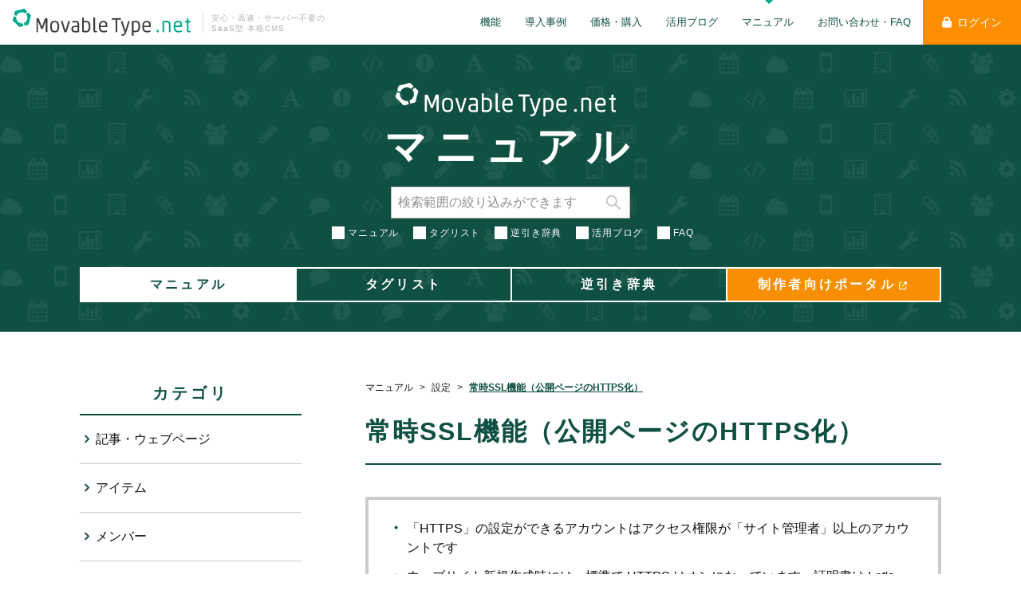

--- FILE ---
content_type: text/html; charset=utf-8
request_url: https://movabletype.net/support/setting/https-url.html
body_size: 10285
content:
<!DOCTYPE html>
<html lang="ja" itemscope itemtype="http://schema.org/WebPage">
<head>
<meta charset="UTF-8">
<title>常時SSL機能（公開ページのHTTPS化） - マニュアル | MovableType.net</title>
<meta name="description" content="MovableType.net の基本的な使い方を紹介します。">
<meta name="keywords" content="CMS,ウェブ制作,サイト制作">
<meta name="viewport" content="width=device-width,initial-scale=1">
<meta http-equiv="X-UA-Compatible" content="IE=edge">
<link rel="shortcut icon" href="/images/favicon.ico">
<link rel="canonical" href="https://movabletype.net/support/setting/https-url.html" />
<!-- Open Graph Protocol -->
<meta property="og:type" content="website">
<meta property="og:locale" content="ja_JP">
<meta property="og:title" content="常時SSL機能（公開ページのHTTPS化） - マニュアル | MovableType.net">
<meta property="og:url" content="https://movabletype.net/support/setting/https-url.html">
<meta property="og:description" content="MovableType.net の基本的な使い方を紹介します。">
<meta property="og:site_name" content="MovableType.net">
<meta property="og:image" content="https://movabletype.net/images/ogpimage.jpg">
<!-- Microdata -->
<meta itemprop="description" content="MovableType.net の基本的な使い方を紹介します。">
<link itemprop="url" href="https://movabletype.net/support/setting/https-url.html">
<link itemprop="image" href="https://movabletype.net/images/ogpimage.jpg">

<!-- Google Tag Manager -->
<script>(function(w,d,s,l,i){w[l]=w[l]||[];w[l].push({'gtm.start':
new Date().getTime(),event:'gtm.js'});var f=d.getElementsByTagName(s)[0],
j=d.createElement(s),dl=l!='dataLayer'?'&l='+l:'';j.async=true;j.src=
'https://www.googletagmanager.com/gtm.js?id='+i+dl;f.parentNode.insertBefore(j,f);
})(window,document,'script','dataLayer','GTM-5B2ZM9');</script>
<!-- End Google Tag Manager -->

<link rel="stylesheet" href="/assets/css/reset.css">
<link rel="stylesheet" href="https://cdnjs.cloudflare.com/ajax/libs/font-awesome/6.7.2/css/all.min.css" integrity="sha512-Evv84Mr4kqVGRNSgIGL/F/aIDqQb7xQ2vcrdIwxfjThSH8CSR7PBEakCr51Ck+w+/U6swU2Im1vVX0SVk9ABhg==" crossorigin="anonymous" referrerpolicy="no-referrer" />
<link rel="stylesheet" href="/assets/css/style201512.css">
<link rel="stylesheet" href="/assets/css/style201811.css">
<link rel="stylesheet" href="/assets/css/style201912.css">
<link rel="stylesheet" href="/assets/css/style202102.css">

<link rel="stylesheet" href="/support/css/style.css">
<link rel="stylesheet" href="/support/css/manual_style200730.css">


<!--[if lt IE 9]>
<script src="//oss.maxcdn.com/libs/html5shiv/3.7.0/html5shiv.js"></script>
<script src="//oss.maxcdn.com/libs/respond.js/1.3.0/respond.min.js"></script>
<![endif]-->
<script>
document.addEventListener('DOMContentLoaded', () => {
  const selector = {
    ToCList: '.sample-ToC__list', // ul あるいは ol 要素。li が挿入される。
    entryBody: '.entrybody', // 記事本文を囲う要素。この中から見出しを探し出す。
    entryHeadings: 'h2, h3', // 目次として表示させたい要素。
  }

  const ToCList = document.querySelectorAll(selector.ToCList)
  if ( 0 === ToCList.length ) return

  const entryHeadings = document.querySelector(selector.entryBody)?.querySelectorAll(selector.entryHeadings) || []
  if ( 0 === entryHeadings.length ) {
    ToCList.forEach(item => item.classList.add('heading-not-found') )
    return
  }
  
  const fragment = document.createDocumentFragment()
  const li = document.createElement('li')
  const a = document.createElement('a')

  entryHeadings.forEach((heading, index) => {
    heading.id = heading.id || `sample-ToC-${index}`

    const link = a.cloneNode(false)
    link.href = `#${heading.id}`
    link.textContent = heading.textContent
    link.addEventListener( 'click', e => window.scrollTo({ top: e.target.getBoundingClientRect().top, behavior: "smooth" }) )

    const item = li.cloneNode(false)
    item.dataset.originalTag = heading.tagName
    item.appendChild(link)

    fragment.appendChild(item)
  })

  ToCList.forEach(item => item.appendChild(fragment.cloneNode(true)))
})
</script>
</head>



	<body class="main-index bg-body-ver2">
		<!-- Google Tag Manager (noscript) -->
		<noscript>
			<iframe src="https://www.googletagmanager.com/ns.html?id=GTM-5B2ZM9" height="0" width="0" style="display:none;visibility:hidden"></iframe>
		</noscript>
		<!-- End Google Tag Manager (noscript) -->
	<!-- Google Tag Manager (noscript) -->
<noscript><iframe src="https://www.googletagmanager.com/ns.html?id=GTM-5B2ZM9"
height="0" width="0" style="display:none;visibility:hidden"></iframe></noscript>
<!-- End Google Tag Manager (noscript) -->

<div id="fb-root"></div>
<script>(function(d, s, id) {
  var js, fjs = d.getElementsByTagName(s)[0];
  if (d.getElementById(id)) return;
  js = d.createElement(s); js.id = id;
  js.src = "//connect.facebook.net/ja_JP/sdk.js#xfbml=1&appId=1382941401998962&version=v2.0";
  fjs.parentNode.insertBefore(js, fjs);
}(document, 'script', 'facebook-jssdk'));</script>
<!-- フッター振り分け -->

<header class="globalheader">
  <div class="inner group">
    <h1>
      <a href="/"><img src="/.assets/logo.svg" alt="Movable Type.net"></a>
      <span>安心・高速・サーバー不要の<br>SaaS型 本格CMS</span>
    </h1>
    <div class="login-btn">
      <a href="https://movabletype.net/signin" class="btn"><i class="fa fa-lock"></i>ログイン</a>
    </div>
    <nav role="navigation" class="global-navi global-navi-201506">
        <ul class="group">
            <li><a href="/features/">機能</a></li>
            <li><a href="/usecases/">導入事例</a></li>
            <li><a href="/price/">価格・購入</a></li>
            <li><a href="/blog/">活用ブログ</a></li>
            <li class="active"><a href="/support/">マニュアル</a></li>
            <li><a href="/faq/">お問い合わせ・FAQ</a></li>
        </ul>
    </nav>
  </div>
  <div class="modal-open header-modal-navi" data-target="modal-spmenu">
    <span class="header-modal-navi-icon"></span>
  </div>
</header>
	    <section class="manual-header">
      <div class="inner-wrap">
	      <h2 class="manual-header__title">
					<img src="/support/images/logo-w.svg" alt="" class="manual-header__title-logo">
					<a href="https://movabletype.net/support/">マニュアル</a>
				</h2>
				<div class="mt-site-search-container"><div id="mt-site-search" class="mt-site-search" data-fields="keywords" data-language="ja_JP" data-config="https://search-1563775836-28.movabletype.io/.app/6469e6da5f93c2d90c03b933/config.json" data-entry-jsons="https://search-1563775836-28.movabletype.io/6469e6da5f93c2d90c03b933/entry.json" data-form-action="/support/search.html" data-no-site-fetch="1" data-search-id="6469e6da5f93c2d90c03b933" data-search-placeholder="検索範囲の絞り込みができます" data-search-result-container="fs-result" data-search-result-count="30" data-site-id="20445" data-storage-id="6469e6da5f93c2d90c03b933"></div><script src="https://site-search.movabletype.net/v1/assets/20445/js/search.js" id="mt-site-search-script" async defer></script></div>
				<ul class="manual-header__menu">
					<li><a href="https://movabletype.net/support/" class="manual">マニュアル</a></li><li><a href="https://movabletype.net/tags/" class="taglist">タグリスト</a></li><li><a href="https://movabletype.net/dict/" target="blank">逆引き辞典</a></li><li><a href="https://developer.movabletype.net/" class="portal" target="blank"><span>制作者向け<br class="br-sp">ポータル</span></a></li>
				</ul>
      </div>
    </section>
		<section class="manual-mainWrap">
			<div class="inner-wrap wrap-flex">
		    <main class="manual-main entrybody">
					<ul class="manual-main__pankuzu">
	<li><a href="/support/">マニュアル</a></li>

<!-- ウェブページ -->
	<li><a href="/support/setting">設定</a></li>
	<li><a href="https://movabletype.net/support/setting/https-url.html" class="active">常時SSL機能（公開ページのHTTPS化）</a></li>
	</ul>
					<article class="manual__textWrap">
						<h1 class="manual__textTitle">常時SSL機能（公開ページのHTTPS化）</h1>
					<div class="manual__textBody">
                                                                                  
					<ul>
<li>「HTTPS」の設定ができるアカウントはアクセス権限が「サイト管理者」以上のアカウントです</li>
<li>ウェブサイト新規作成時には、標準で HTTPS はオンになっています。証明書は Let's Encrypt から発行されたものが使用されます。</li>
</ul>
<p>公開しているウェブサイトやブログの URL を https:// の URL に設定することができます。<br />
この設定を行うと http:// でアクセスした場合には https:// へ転送されるようになります。個別ページにアクセスした場合も、対応する https:// のページに転送されます。</p>
<p class="offer">独自ドメインを利用しているウェブサイトやブログで設定した場合、切り替えに数分程度かかる場合があります。</p>
<p>MovableType.net では SSL 証明書をお持ちでない場合も公開ページの HTTPS 化機能を利用できます。<br />
SSL 証明書をすでにお持ちの場合は、管理画面内で設定することも可能です。いずれの場合も、設定ページは以下になります。</p>

<ol>

<li><a href="https://movabletype.net/dashboard" target="_blank">ダッシュボード</a> に表示されるウェブサイトとブログ一覧から、ウェブサイト名、またはブログ名をクリックする
<p><a style="" href="https://movabletype.net/support/.assets/website_blog00.png" onclick="window.open( this.href, '_blank', 'width=1251,height=526,scrollbars=no,resizable=no,toolbar=no,directories=no,location=no,menubar=no,status=no,left=0,top=0' ); return false"><img class="asset asset-image at-xid-377" style="width: 500px; display: block; border: 1px solid #666666;" alt="website_blog00.png" title="website_blog00.png" src="https://movabletype.net/support/.assets/thumbnail/website_blog00-500wi.png"></a></p></li>

<li>左サイドバーの [設定] - [公開] をクリックする<br>
<p class="offer">[公開]の項目はアクセス権限が「ブログ管理者」以上のアカウントの場合に表示されます。[公開]の項目が表示されない場合は、アカウントのアクセス権限をご確認ください。</p>
<img class="asset asset-image at-xid-5091" style="width: 169px; height: 429px; display: block; border: 1px solid #666666;" alt="settingpublish01.png" title="settingpublish01.png" src="https://movabletype.net/support/.assets/settingpublish01.png"></span></p></li>

</ol>

<h2>MovableType.net の SSL 証明書を利用する（SSL 証明書を持っていない場合）</h2>

<p class="offer">SSL証明書の発行や更新手続きはシックス・アパートが行うため、SSL証明書の更新作業を行うことなく、常時SSLに対応したサイトを運用いただけます。</p>

<ol>
<li><p>独自ドメインを使用する場合は、DNSの設定が完了していて、MovableType.net の情報がインターネット上に反映されていることを確認します</p></li>

<li><p>「HTTPS」の設定項目にあるチェックボックスを有効にする</p>
<p>プロプラン以上をご利用の場合、独自ドメインで HTTPS を有効にしている場合に、HSTS（HTTP Strict Transport Security）のレスポンスヘッダーを変更できます<br>未設定の場合は max-age=3600 が設定されています</p>
<p><img src="https://movabletype.net/support/.assets/thumbnail/20220914_https-url02-640wri.png" width="640" height="255" alt="常時SSL機能（公開ページのHTTPS化）" class="asset asset-image at-xid-2437391" style="display: block;"/></p>
<p><strong>HSTS（HTTP Strict Transport Security）の設定例</strong><br>同一ドメインアクセス時に2年間 TLS による通信を強制する設定例<pre><code>max-age=63072000; includeSubDomains; preload</code></pre></p></li>

<li>[変更を保存] ボタンをクリックする</li>
</ol>

<h2>スタンダードプラン以上で自社の SSL 証明書を利用する（SSL 証明書をすでに持っている場合）</h2>

<ol>
<li>「HTTPS」の設定項目にある「証明書の設定」リンクをクリックする<br />
<img src="https://movabletype.net/support/.assets/thumbnail/20210607_https-url01-640wri.png" width="640" height="202" alt="常時SSL機能（公開ページのHTTPS化）" class="asset asset-image at-xid-1878407" style="display: block;border: 1px solid #666666;"/></li>

<li>「独自SSL（アップロード）」というラジオボタンを有効にする<br />
<img src="https://movabletype.net/support/.assets/thumbnail/ssl3-600wri.jpg" width="600" height="478" alt="" class="asset asset-image at-xid-605543" style="display: block;border: 1px solid #666666;"/></li>

<li>「証明書」「秘密鍵」「中間証明書」のそれぞれのテキストエリア内に、ご利用の証明書の各テキストを張り付ける<p class="offer">秘密鍵は .pem 形式で、パスフレーズが解除されている必要があります</p></li>

<li>[閉じる] ボタンをクリックする</li>

<li>「HTTPS」の設定項目にあるチェックボックスを有効にする<br /><img src="https://movabletype.net/support/.assets/thumbnail/20210607_https-url02-640wri.png" width="640" height="202" alt="常時SSL機能（公開ページのHTTPS化）" class="asset asset-image at-xid-1878408" style="display: block;"/></li>

<li>[変更を保存] ボタンをクリックする</li>

</ol>




<h2>自社の SSL 証明書を更新する</h2>
<p class="offer">SSL証明書の有効期限が切れると、ウェブサイトへのアクセス時にエラーが表示され、閲覧ができなくなります。有効期限が切れる前に新しい証明書を取得し、設定を行ってください。</p>

<ol>
<li>「HTTPS」の設定項目にある「証明書の設定」リンクをクリックする</li>

<li>「独自SSL（アップロード）」というラジオボタンを有効にする<br />
<img src="https://movabletype.net/support/.assets/thumbnail/ssl3-600wri.jpg" width="600" height="478" alt="" class="asset asset-image at-xid-605543" style="display: block;border: 1px solid #666666;"/></li>

<li>「証明書」「秘密鍵」「中間証明書」のそれぞれのテキストエリア内に、更新する証明書の各テキストを張り付ける<p class="offer">秘密鍵は .pem 形式で、パスフレーズが解除されている必要があります</p></li>

<li>[閉じる] ボタンをクリックする</li>

<li>[変更を保存] ボタンをクリックする<p class="offer">ボタンをクリックするまでは、更新作業が実施されません。</li>

</ol>
                    
                                                                           		<aside class="manual__relationWrap" style="margin-top: 10px;">
               <h2>関連するマニュアル</h2>
            		<ul>
             		                    	<li><a href="https://movabletype.net/support/setting/domain.html"　target="blank">独自ドメイン（公開設定／追加ドメイン）</a></li>
             		                    	<li><a href="https://movabletype.net/support/others/ssl-certificates.html"　target="blank">SSLサーバー証明書の種類について</a></li>
             		                    	<li><a href="https://movabletype.net/support/others/csr-file.html"　target="blank">CSRファイルの作成</a></li>
             		                    	<li><a href="https://movabletype.net/support/setting/httpsfails.html"　target="blank">サーバー証明書の発行や更新に失敗する場合</a></li>
             		                    	<li><a href="https://movabletype.net/support/setting/redirect.html"　target="blank">リダイレクト（設定／削除）</a></li>
             		           			</ul>
           		</aside>
                                 <iframe src="https://form.movabletype.net/73431480-FBF3-11EB-BAE7-E76E725E44D3?embed=true" scrolling="no" title="マニュアル各所評価フォーム" style="width:100%;height:500px;border:none;margin-top: 80px;"></iframe>
                    </div>
					</article>
           
                      
		    </main>
            					<aside class="manual-sidemenu">
					<h3 class="manual-sidemenu__title">カテゴリ</h3>
					<ul class="manual-sidemenu__list">
                    
                		        	<li><a href="https://movabletype.net/support/entrywebpage/">記事・ウェブページ</a></li>
     						        	<li><a href="https://movabletype.net/support/item/">アイテム</a></li>
     						        	<li><a href="https://movabletype.net/support/member/">メンバー</a></li>
     						        	<li><a href="https://movabletype.net/support/design/">デザイン</a></li>
     						        	<li><a href="https://movabletype.net/support/theme/">テーマ</a></li>
     						        	<li><a href="https://movabletype.net/support/customfield/">カスタムフィールド</a></li>
     						        	<li><a href="https://movabletype.net/support/customblock/">カスタムブロック</a></li>
     						        	<li><a href="https://movabletype.net/support/setting/">設定</a></li>
     						        	<li><a href="https://movabletype.net/support/tool/">ツール</a></li>
     						        	<li><a href="https://movabletype.net/support/form/">フォーム</a></li>
     						        	<li><a href="https://movabletype.net/support/createsite/">サイト作成</a></li>
     						        	<li><a href="https://movabletype.net/support/workflow/">ワークフロー</a></li>
     						        	<li><a href="https://movabletype.net/support/account/">契約関係</a></li>
     						        	<li><a href="https://movabletype.net/support/menu/">管理画面の基本</a></li>
     						        	<li><a href="https://movabletype.net/support/membershipfunction/">会員</a></li>
     						        	<li><a href="https://movabletype.net/support/others/">その他</a></li>
     															</ul>
					<h3 class="manual-sidemenu__title">動画</h3>
                <ul class="manual-sidemenu__list">

                                					                					                					                					                					                					                					                					                					                					                					                					                					                					                					                					                	                	<li><a href="https://movabletype.net/support/video.html#license">アカウント・ライセンス関連</a></li>
                	<li><a href="https://movabletype.net/support/video.html#control">基本操作</a></li>
                	<li><a href="https://movabletype.net/support/video.html#function">機能関連</a></li>
             				                </ul>
                <ul class="manual-sidemenu__bannerList">
                <li><a href="https://developer.movabletype.net/themeguide/" class="manual-banner" target="blank"><img src="/support/images/banner_theme.png" alt="トフでもできる！？テーマ開発"></a></li>
                <li><a href="https://developer.movabletype.net/customblocks/" class="manual-banner" target="blank"><img src="/support/images/banner_cbl.png" alt="カスタムブロックライブラリ"></a></li>
                </ul>
</aside>
			</div>
		</section>
	<section id="bottom-panels">
	<ul>
    	<li class="trial"><a href="https://movabletype.net/signup/new" target="_blank"><i class="fa icon-trial"></i><span><small>まずは</small><br>無料トライアル</span></a></li>
    	<li class="download"><a href="https://www.sixapart.jp/inquiry/mtnet/materials-download.html" target="_blank"><i class="fa fa-download"></i><span><small>もっと詳しく</small><br>資料ダウンロード</span></a></li>
    	<li class="license"><a href="https://movabletype.net/inquiry/developer.html " target="_blank"><i class="fa fa-user"></i><span><small>デモや評価利用は</small><br>制作者向け評価ライセンス</span></a></li>
    	<li class="consulting"><a href="https://movabletype.net/inquiry/consulting.html"><i class="fas fa-chart-line"></i><span>導入コンサルティングのご案内</span></a></li>
    	<li class="theme"><a href="https://theme.movabletype.net/" target="_blank"><i class="fa fa-paint-brush"></i><span><small>ベーステーマを一覧する</small><br>テーマギャラリー</span></a></li>
    	<li class="developer"><a href="https://developer.movabletype.net/" target="_blank"><i class="fa  fa-code"></i><span><small>テンプレートカスタマイズに役立つ</small><br>制作者向けポータル</span></a></li>
	</ul>
</section>
	<footer>
  <div id="footer-top-ver2" class="footer-top-ver2">
  	<nav class="footer-navi footer-navi-flex">
  		<ul class="footer-navi-col">
                		<li><a href="/features/">機能</a></li>
    		<li><a href="/usecases/">導入事例</a></li>
    		<li><a href="/price/">価格・購入</a></li>
    		<li><a href="https://theme.movabletype.net/" target="_blank">テーマギャラリー</a></li>
    		                          		</ul>
  		<ul class="footer-navi-col">
    		<li><a href="/blog/">活用ブログ</a></li>
                		<li><a href="/support/">マニュアル</a></li>
    		<li><a href="/tags/">タグリスト</a></li>
    		<li><a href="/dict/">逆引き辞典</a></li>
    		                          		</ul>
  		<ul class="footer-navi-col">
    		<li><a href="https://movabletype.net/signup/new">無料トライアル</a></li>
    		<li><a href="https://www.sixapart.jp/inquiry/mtnet/materials-download.html" target="_blank">資料ダウンロード</a></li>      
            		<li><a href="https://www.sixapart.jp/seminar/sa/">セミナー</a></li>
    		    		<li><a href="/inquiry/">導入前のお問い合わせ</a></li>
    		<li><a href="/support/account/support.html">テクニカルサポートの利用方法</a></li>
        	<li><a href="/tos.html">利用規約</a></li>
            <li><a href="https://www.sixapart.jp/privacy/" target="_blank">プライバシーポリシー</a></li>
  		</ul>
		  		<ul class="footer-navi-col">
    		<li><a href="https://developer.movabletype.net/" target="_blank">制作者向けポータル</a></li>
    		<li><a href="https://movabletype.net/inquiry/developer.html " target="_blank">制作者向け評価ライセンス</a></li>
    		<li><a href="https://developer.movabletype.net/themeguide/" target="_blank">テーマ開発ガイド</a></li>
    		<li><a href="/move/">ウェブサイト引っ越しガイド</a></li>
        	<li><a href="/security/">MovableType.net の安全性について</a></li>
        	<li><a href="https://movabletype.net/banner.html">Powered by バナーについて</a></li>
  		</ul>
		  	</nav>



<div class="footer-bottom footer-bottom202102 group">
  <div class="productfooter">
    <div>
      <a href="https://movabletype.net/"><img src="/assets/images/logo-wh.svg" alt="Movable Type.net" class="mtnet"></a>
    </div>
    <div class="productlogo_wrap">
      <a href="/form/" target="_blank"><img src="/form/assets/img/movabletypenetform-W.svg" alt="Movable Type.net フォーム" class="form"></a>
      <a href="/sitesearch/" target="_blank"><img src="/sitesearch/assets/img/sitesearch_logo_wh.svg" alt="Movable Type.net サイトサーチ" class="sitesearch"></a>
      <a href="https://www.aspicjapan.org/event/award/14/index.html" target="_blank"><img src="https://movabletype.net/assets/images/aspic.png" alt="ASPIC　IoT・AI・クラウドアワード2020" class="aspic"></a>
    </div>
  </div>
  <div class="corporatefooter">
    <div class="logo logo_ver2">
      <a href="https://www.sixapart.jp" target="_blank"><img src="/assets/images/sa-logo.svg" alt="SixApart" class="sa"></a>
    </div>
    <div class="copyright">
      <a href="https://www.facebook.com/movabletypenet" class="social" target="_blank"><i class="fab fa-facebook-square"></i></a>
      <a href="https://twitter.com/movabletypenet" class="social" target="_blank"><i class="fa-brands fa-x-twitter"></i></a>
      <span>&copy; Six Apart Ltd.</span>
    </div>
  </div>
</div>
  </div>
</footer>

<div id="modal-spmenu" class="modal-content modal-content-spmenu">
  <div class="modal-content-inner">
    <div class="modal-content-spmenu-title"><a href="https://movabletype.net/"><img src="/.assets/logo.svg" alt=""></a></div>
    <nav class="modal-content-spmenu-navi">
      <section class="modal-content-spmenu-navi-section">
        <div class="modal-content-spmenu-navi-title"><a href="/features/">機能</a></div>
        <ul class="group">
          <li><a href="/features/">特長</a></li>
          <li><a href="/features/function.html">機能</a></li>
          <li><a href="/features/list.html">機能一覧</a></li>
          <li><a href="/features/compare.html">比較表</a></li>
        </ul>
      </section>
      <section class="modal-content-spmenu-navi-section">
        <div class="modal-content-spmenu-navi-title"><a href="/usecases/">導入事例</a></div>
      </section>
      <section class="modal-content-spmenu-navi-section">
        <div class="modal-content-spmenu-navi-title"><a href="/price/">価格・購入</a></div>
        <ul class="group">
          <li><a href="/price/#price-top">プラン</a></li>
          <li><a href="/price/#plan-buy">購入までの流れ</a></li>
        </ul>
      </section>
      <section class="modal-content-spmenu-navi-section">
        <div class="modal-content-spmenu-navi-title"><a href="/blog/">活用ブログ</a></div>
      </section>
      <section class="modal-content-spmenu-navi-section">
        <div class="modal-content-spmenu-navi-title"><a href="/support/">マニュアル</a></div>
        <ul class="group">
          <li><a href="/support/">マニュアル</a></li>
          <li><a href="/tags/">タグリスト</a></li>
          <li><a href="/dict/">逆引き辞典</a></li>
          <li><a href="https://developer.movabletype.net/">制作者向けポータル</a></li>
        </ul>
      </section>
      <section class="modal-content-spmenu-navi-section">
        <div class="modal-content-spmenu-navi-title"><a href="/faq/">お問い合わせ・FAQ</a></div>
      </section>
    </nav>
  </div>
  <div class="modal-close"></div>
</div>
	    <div id="page-top"><a href="#"><i class="fa fa-arrow-up fa-2x" aria-hidden="true"></i></a></div>
	<script src="/js/pulldown.js"></script>
    <script src="https://cdnjs.cloudflare.com/ajax/libs/jquery/3.5.1/jquery.min.js" integrity="sha512-bLT0Qm9VnAYZDflyKcBaQ2gg0hSYNQrJ8RilYldYQ1FxQYoCLtUjuuRuZo+fjqhx/qtq/1itJ0C2ejDxltZVFg==" crossorigin="anonymous"></script>
<script src="/assets/js/mustache.js"></script>
<script src="/assets/js/flexibleSearch.min.js"></script>
<script>
//スムーススクロール
$(window).on('load',function(){
    var locUrl = location.href;
    var setHash = locUrl.split('#');
    if(setHash[1]){
        hashMove("#"+setHash[1]);
    }
    $('a[href^="#"]').on('click',function() {
        var href = $(this).attr("href");
        var clkUrl = href.split('#');
        hashMove("#"+clkUrl[1]);
    });
    $('a[href*="#"]').on('click',function() {
        var href = $(this).attr("href");
        var pageURL = location.pathname;
        reg = new RegExp(pageURL);
        if (href.match(reg)) {
            var clkUrl = href.split('#');
            hashMove("#"+clkUrl[1]);
        }
    });
 
    function hashMove(trg){
        var position = $(trg).offset().top;
        if($('body').hasClass('admin-bar')){
            position = position - 50;
        }else{
            position = position - 20;
        }
        if($('body').width() <= 980){
            position = position - 50;
        }else{
            position = position - 50;
        }
        $('body,html').animate({scrollTop:position}, '800', 'swing');
    }
});
//トップへ
		$(function() {
		    var topBtn = $('#page-top');    
		    topBtn.hide();
		    $(window).scroll(function () {
		        if ($(this).scrollTop() > 100) {
		            topBtn.fadeIn();
		        } else {
		            topBtn.fadeOut();
		        }
		    });
		    topBtn.click(function () {
		        $('body,html').animate({
		            scrollTop: 0
		        }, 500);
		        return false;
		    });
		});
//マニュアルヘッダーの現在地
$(window).on('load',function(){ 
  var url = location.href
  if(document.URL.match("/tags")) {
    $('.manual-header__menu .taglist').addClass('active')
  }
  if(document.URL.match("/support")) {
    $('.manual-header__menu .manual').addClass('active')
  } 
});
</script>

<script type="application/javascript">
jQuery(function($) {
    $('.mt-site-search-filter-directory__label').before('<input id="checkbox" class="checkbox" type="checkbox">');
});
</script>


<script type="application/javascript">
jQuery(function($) {
    $('#search-support').flexibleSearch({
        searchDataPath: "/support/search.js",
        searchFormAction: "/support/search.html",
        loadingImgPath: "/.assets/loading.gif",
        searchFormInputPlaceholder: "マニュアルを検索",
        searchFormSubmitBtnText: "",
        resultItemTmpl : '<div id="fs-result-items"><ul>{{#items}}<li><a href="{{url}}">{{&title}}</a></li>{{/items}}</ul></div>',
		paginateCount: 50,
        dummy: null
    });
});
</script>

<link rel="stylesheet" href="https://cdnjs.cloudflare.com/ajax/libs/highlight.js/9.18.1/styles/default.min.css" integrity="sha256-zcunqSn1llgADaIPFyzrQ8USIjX2VpuxHzUwYisOwo8=" crossorigin="anonymous" />
<script src="https://cdnjs.cloudflare.com/ajax/libs/highlight.js/9.18.1/highlight.min.js" integrity="sha256-eOgo0OtLL4cdq7RdwRUiGKLX9XsIJ7nGhWEKbohmVAQ=" crossorigin="anonymous" defer></script>
<script>
document.addEventListener("DOMContentLoaded", function () {
  hljs.initHighlightingOnLoad();
});
</script>
<script src="//ajax.googleapis.com/ajax/libs/jquery/2.2.4/jquery.min.js"></script>
<script src="/assets/js/mtnet.js"></script>
<script src="/assets/js/jquery.matchHeight-min.js"></script>
<script>
$("button").click(function() {
    if($(this).data('url') != undefined) {
    var $result = $(this).data('url');
    window.open( $result , '_blank');
    }
});
</script>
    <script>
window.MTNetFormDataLayer = window.MTNetFormDataLayer || [];
function MTNetForm(){MTNetFormDataLayer.push(arguments)};
MTNetForm("updateValues", {
'ページタイトル':'常時SSL機能（公開ページのHTTPS化）',
'ページURL':'https://movabletype.net/support/setting/https-url.html'});
</script>
	<script src="https://form.movabletype.net/dist/parent-loader.js" defer async></script></body>
</html>


--- FILE ---
content_type: text/html;charset=UTF-8
request_url: https://form.movabletype.net/73431480-FBF3-11EB-BAE7-E76E725E44D3?embed=true
body_size: 2482
content:
<!DOCTYPE html>
<html lang="ja">
  <head>
    <meta charset="UTF-8" />
    <title>マニュアル各所評価フォーム</title>
    <meta name="keywords" content="" />
    <meta name="description" content="" />
    <meta name="googlebot" content="noindex,indexifembedded" />

    <meta http-equiv="X-UA-Compatible" content="IE=edge" />
    <meta name="viewport" content="width=device-width, initial-scale=1.0" />

    <link rel="stylesheet" href="//maxcdn.bootstrapcdn.com/font-awesome/4.4.0/css/font-awesome.min.css">
    <link rel="stylesheet" href="https://typeform-www-data.s3-ap-northeast-1.amazonaws.com/ef98b30/lib/bootstrap-3.4.1-tooltips/css/bootstrap.min.css">
    <link rel="stylesheet" href="https://typeform-www-data.s3-ap-northeast-1.amazonaws.com/ef98b30/dist/datepicker.css" type="text/css" media="screen,print" />
    <link rel="stylesheet" href="https://typeform-www-data.s3-ap-northeast-1.amazonaws.com/ef98b30/css/app.css" type="text/css" media="screen,print" />
    <link rel="stylesheet" href="/73431480-FBF3-11EB-BAE7-E76E725E44D3/custom.css?v=f57b8e9" type="text/css" media="screen,print" />
    <link rel="shortcut icon" href="https://typeform-www-data.s3-ap-northeast-1.amazonaws.com/ef98b30/favicon.ico">
    <script src='//www.google.com/recaptcha/api.js?render=explicit' async defer></script>
  </head>
  <body data-tf-form="{&quot;captcha_type&quot;:1,&quot;change_title_on_move&quot;:false,&quot;force_recaptcha&quot;:false,&quot;integrate_associate_feature&quot;:false,&quot;is_staff&quot;:false,&quot;language&quot;:&quot;ja_JP&quot;,&quot;requires_confirmation&quot;:false,&quot;timezone&quot;:&quot;Asia\/Tokyo&quot;}">
    <div id="container" class="container">
      <noscript>
      <div class="content content-error">
        <div class="message-block message-block-error">
          フォームから情報を送信するためにはJavaScriptを有効にしていただく必要があります。
        </div>
      </div>
      </noscript>
      <div id="message-container">
      </div>
      <div id="form-container" class="content content-form">
        <form
          action="/73431480-FBF3-11EB-BAE7-E76E725E44D3/entries"
          method="POST"
          data-tf-action-validate="/73431480-FBF3-11EB-BAE7-E76E725E44D3/entries/validation"
          data-tf-method-validate="POST"
        >
          <div class="form-page form-page-1" data-tf-current-page="1">
          <div class="form-column form-column-heading form-column-46b9af0a-6e27-43b9-8eb4-f3158f706e1f"
data-column="問題は解決しましたか？"
data-column-id="46b9af0a-6e27-43b9-8eb4-f3158f706e1f"



>
  <h2>問題は解決しましたか？</h2>

</div>

          <div class="form-column form-column-note form-column-d077e68a-4e29-4fbf-bf0c-0a2d5414297d"
data-column="MTへの誘導文言"
data-column-id="d077e68a-4e29-4fbf-bf0c-0a2d5414297d"



>

  <div  id="d077e68a-4e29-4fbf-bf0c-0a2d5414297d-description"  class="description-block">
    <p>Movable Type ソフトウェア版／クラウド版のマニュアルをお探しでしたら<a href="https://www.movabletype.jp/" rel="noopener" target="_blank">こちら</a>を御覧ください。</p>
  </div>
</div>

          <div class="form-column form-column-radio form-column-eaecf361-a2ed-4e86-8cc9-b387db33b906"
data-column="評価"
data-column-id="eaecf361-a2ed-4e86-8cc9-b387db33b906"
 data-column-required 


>
  <fieldset>
    <legend class="label">評価<span class="badge badge-required">必須</span></legend>

<div class="input-group">

<label for="eaecf361-a2ed-4e86-8cc9-b387db33b906_1" class="option">
<input type="radio" id="eaecf361-a2ed-4e86-8cc9-b387db33b906_1" name="eaecf361-a2ed-4e86-8cc9-b387db33b906" value="解決した" required="required"/>
<span class="option-text">解決した</span>
</label>
<label for="eaecf361-a2ed-4e86-8cc9-b387db33b906_2" class="option">
<input type="radio" id="eaecf361-a2ed-4e86-8cc9-b387db33b906_2" name="eaecf361-a2ed-4e86-8cc9-b387db33b906" value="一部解決した" required="required"/>
<span class="option-text">一部解決した</span>
</label>
<label for="eaecf361-a2ed-4e86-8cc9-b387db33b906_3" class="option">
<input type="radio" id="eaecf361-a2ed-4e86-8cc9-b387db33b906_3" name="eaecf361-a2ed-4e86-8cc9-b387db33b906" value="解決しなかった" required="required"/>
<span class="option-text">解決しなかった</span>
</label>

</div>

  </fieldset>
</div>

          <div class="form-column form-column-textarea form-column-6f41b4d0-151d-4908-b031-5649e5948307"
data-column="ご意見"
data-column-id="6f41b4d0-151d-4908-b031-5649e5948307"



>
  <label for="6f41b4d0-151d-4908-b031-5649e5948307" class="label" id="6f41b4d0-151d-4908-b031-5649e5948307-label">ご意見<span class="badge badge-optional">任意</span></label>
<textarea id="6f41b4d0-151d-4908-b031-5649e5948307" name="6f41b4d0-151d-4908-b031-5649e5948307" aria-describedby="6f41b4d0-151d-4908-b031-5649e5948307-description" data-mt-input-type="maxlength" data-mt-maxlength="5000" ></textarea>

  <div  id="6f41b4d0-151d-4908-b031-5649e5948307-description"  class="description-block">
    <p>ご指摘やお気づきのことがあればご自由にお書きください。</p>
<p>なお、こちらにお送りいただいた内容についてはご返信することができません。ご質問については、<a href="https://movabletype.net/support/account/support.html" rel="noopener" target="_blank">サポート</a>までお送りください。</p>
  </div>
</div>

          <div class="form-column form-column-text form-column-d7a8194d-857a-42ac-8f93-5798532a7983"
data-column="ページタイトル"
data-column-id="d7a8194d-857a-42ac-8f93-5798532a7983"



>
<input type="hidden" id="d7a8194d-857a-42ac-8f93-5798532a7983" name="d7a8194d-857a-42ac-8f93-5798532a7983"   data-mt-input-type="maxlength" data-mt-maxlength="300" />

</div>

          <div class="form-column form-column-text form-column-c0a9ab35-d68c-4f8f-8b9e-a5ffc3a01604"
data-column="ページURL"
data-column-id="c0a9ab35-d68c-4f8f-8b9e-a5ffc3a01604"



>
<input type="hidden" id="c0a9ab35-d68c-4f8f-8b9e-a5ffc3a01604" name="c0a9ab35-d68c-4f8f-8b9e-a5ffc3a01604"   data-mt-input-type="maxlength" data-mt-maxlength="300" />

</div>


          <div class="form-column form-column-recaptcha form-column-recaptcha-v2 hidden" data-recaptcha-site-key="6LfvDP8SAAAAAC8apnkQ43h_RZc1TDIFhLnfBbIM"></div>

          <div class="button-group">
            <button type="submit" class="button button-confirm hidden" data-tf-type="confirm">送信内容を確認する</button>
            <button type="submit" class="button button-submit hidden" data-tf-type="submit"><span class="icon icon-lock fa fa-lock" aria-hidden="true"></span>送信する</button>
<div class="help-block">
入力内容は暗号化されて送信されます。
</div>

          </div>
          </div>
        </form>
      </div>
      <div id="confirmation-container" class="content content-confirmation hidden">
        <div class="form-column form-column-heading form-column-46b9af0a-6e27-43b9-8eb4-f3158f706e1f"
data-column="問題は解決しましたか？"
data-column-id="46b9af0a-6e27-43b9-8eb4-f3158f706e1f"



>
  <h2>問題は解決しましたか？</h2>

</div>

        <div class="form-column form-column-note form-column-d077e68a-4e29-4fbf-bf0c-0a2d5414297d"
data-column="MTへの誘導文言"
data-column-id="d077e68a-4e29-4fbf-bf0c-0a2d5414297d"



>

  <div  class="description-block">
    <p>Movable Type ソフトウェア版／クラウド版のマニュアルをお探しでしたら<a href="https://www.movabletype.jp/" rel="noopener" target="_blank">こちら</a>を御覧ください。</p>
  </div>
</div>

        <div class="form-column form-column-radio form-column-eaecf361-a2ed-4e86-8cc9-b387db33b906"
data-column="評価"
data-column-id="eaecf361-a2ed-4e86-8cc9-b387db33b906"
 data-column-required 


>
  <fieldset>
    <legend class="label">評価<span class="badge badge-required">必須</span></legend>
    <div class="preview-block" data-tf-column-id="eaecf361-a2ed-4e86-8cc9-b387db33b906"></div>

  </fieldset>
</div>

        <div class="form-column form-column-textarea form-column-6f41b4d0-151d-4908-b031-5649e5948307"
data-column="ご意見"
data-column-id="6f41b4d0-151d-4908-b031-5649e5948307"



>
  <label class="label" id="6f41b4d0-151d-4908-b031-5649e5948307-label">ご意見<span class="badge badge-optional">任意</span></label>
    <div class="preview-block" data-tf-column-id="6f41b4d0-151d-4908-b031-5649e5948307"></div>

  <div  class="description-block">
    <p>ご指摘やお気づきのことがあればご自由にお書きください。</p>
<p>なお、こちらにお送りいただいた内容についてはご返信することができません。ご質問については、<a href="https://movabletype.net/support/account/support.html" rel="noopener" target="_blank">サポート</a>までお送りください。</p>
  </div>
</div>

        <div class="form-column form-column-text form-column-d7a8194d-857a-42ac-8f93-5798532a7983"
data-column="ページタイトル"
data-column-id="d7a8194d-857a-42ac-8f93-5798532a7983"



>
    <div class="preview-block" data-tf-column-id="d7a8194d-857a-42ac-8f93-5798532a7983"></div>

</div>

        <div class="form-column form-column-text form-column-c0a9ab35-d68c-4f8f-8b9e-a5ffc3a01604"
data-column="ページURL"
data-column-id="c0a9ab35-d68c-4f8f-8b9e-a5ffc3a01604"



>
    <div class="preview-block" data-tf-column-id="c0a9ab35-d68c-4f8f-8b9e-a5ffc3a01604"></div>

</div>


        <div class="form-column form-column-recaptcha form-column-recaptcha-v2 hidden" data-recaptcha-site-key="6LfvDP8SAAAAAC8apnkQ43h_RZc1TDIFhLnfBbIM">
        </div>

        <div class="button-group">
          <button type="submit" class="button button-back" data-tf-type="back" aria-label="前の画面に戻る">戻る</button>
          <button type="submit" class="button button-submit " data-tf-type="submit"><span class="icon icon-lock fa fa-lock" aria-hidden="true"></span>送信する</button>
<div class="help-block">
入力内容は暗号化されて送信されます。
</div>

        </div>
      </div>

    </div>
    <script src="https://typeform-www-data.s3-ap-northeast-1.amazonaws.com/ef98b30/dist/bundle.js"></script>
  </body>
</html>


--- FILE ---
content_type: text/css
request_url: https://movabletype.net/support/css/manual_style200730.css
body_size: 9494
content:
@charset "UTF-8";
body {
  color: #111111;
  background-color: #ffffff;
  font-size: 16px;
  line-height: 1.75;
  font-family: "Hiragino Kaku Gothic Pro", "ヒラギノ角ゴ Pro W3", メイリオ, Meiryo, "ＭＳ Ｐゴシック", sans-serif; }

a:link, a:visited {
  color: #0F5043;
  transition: all 0.3s ease-in-out 0s; }

a:hover {
  text-decoration: none;
  opacity: .7; }

body.bg-body-ver2 {
  background: none !important; }

/* ------------------------------------------
								 common
------------------------------------------ */
.bg-wrap {
  background-image: url(../img/main_bg.png);
  background-size: 1106px 103px;
  background-attachment: fixed; }

.main-wrap {
  width: 1188px;
  padding: 16px 0 60px;
  margin: 0 auto;
  background-color: #ffffff; }

.header-wrap {
  width: 100%;
  display: block;
  padding: 0 48px;
  position: relative; }
  .header-wrap > * {
    transition: all 0.3s ease-in-out 0s; }

.inner-wrap {
  max-width: 1080px;
  margin: 0 auto;
  position: relative; }

.footer__inner-wrap {
  width: 1080px;
  margin: 0 auto; }

.hr-gray {
  width: 100%;
  border-top: 2px solid #cccccc;
  margin: 0; }

.hr-green {
  width: 100%;
  border-top: 2px solid #0F5043;
  margin: 0; }

.accent {
  color: #0F5043; }

.twitter a i {
  color: #55acee; }

.facebook a i {
  color: #1877f2; }

.hatebu a i {
  font-size: 28px;
  font-family: "Hiragino Kaku Gothic Pro", "ヒラギノ角ゴ Pro W3", メイリオ, Meiryo, "ＭＳ Ｐゴシック", sans-serif;
  font-weight: bold;
  color: #008fde;
  letter-spacing: -1px;
  font-style: normal; }

.line a i {
  color: #00b900; }

.br-sp {
  display: none; }

@media (max-width: 1080px) {
  body {
    font-size: 15px; }
  .inner-wrap {
    width: 88.8%;
    height: auto;
    padding: 0; }
  .br-tab {
    display: block; }
.br-pc {
  display: none; }
}

@media (max-width: 640px) {
  body {
    font-size: 14px; }
  .br-sp {
    display: block; } }

/* ------------------------------------------
								news-header
------------------------------------------ */
.manual-header {
  background-color: #0F5043;
  height: 360px;
  background-image: url(/support/images/manualbg.png);
  background-size: 960px auto; }
  .manual-header .inner-wrap {
    width: 1080px;
    text-align: center;
    padding: 48px 0; }

.manual-header__title {
  font-size: 3.25rem;
  font-family: "Hiragino Kaku Gothic Pro", "ヒラギノ角ゴ Pro W3", メイリオ, Meiryo, "ＭＳ Ｐゴシック", sans-serif;
  font-weight: bold;
  line-height: 3.25rem;
  letter-spacing: 10.4px;
  margin-bottom: 2rem; }
  .manual-header__title a {
    color: #ffffff; }
  .manual-header__title-logo {
    width: 275.5px;
    height: auto;
    display: block;
    margin: 0 auto 0.75rem;
    left: -6px;
    position: relative; }

.manual-header__menu {
  width: 100%;
  display: table; }
  .manual-header__menu li {
    width: 25%;
    display: inline-table;
    border: solid 2px #ffffff;
    border-width: 2px 0px 2px 2px; }
    .manual-header__menu li a {
      display: block;
      height: 40px;
      line-height: 40px;
      color: #ffffff;
      letter-spacing: 3.2px;
      text-align: center;
      font-weight: bold; }
      .manual-header__menu li a.portal {
        background-color: #f88e02; }
        .manual-header__menu li a.portal span:after {
          content: "\f35d";
          font-family: "Font Awesome 5 Free";
          font-weight: 900;
          font-size: 10px;
          margin-left: 4px; }
        .manual-header__menu li a.portal:hover {
          color: #ffffff;
          background-color: #FFBA5D; }
      .manual-header__menu li a:hover, .manual-header__menu li a.active {
        background-color: #ffffff;
        transition: all 0.3s ease-in-out 0s;
        color: #0F5043;
        opacity: 1; }
    .manual-header__menu li:last-child {
      border-width: 2px 2px 2px 2px; }

@media (max-width: 1080px) {
  .manual-header {
    height: auto;
    padding: 40px 0 0;
    text-align: center;
    border-bottom: 8px solid #0F5043; }
    .manual-header .inner-wrap {
      width: 100%;
      height: auto;
      padding: 0; }
  .manual-header__title-logo {
    width: 150px;
    left: -3px;
    margin-bottom: 0; }
  .manual-header__title {
    font-size: 2rem;
    letter-spacing: 8px;
    margin-bottom: 1.5rem; }
  .manual-header__menu {
    display: flex; }
    .manual-header__menu li {
      display: block; }
      .manual-header__menu li:first-child {
        border-left: 0px; }
      .manual-header__menu li:last-child {
        border-right: 0px; }
      .manual-header__menu li a {
        display: flex;
        width: 100%;
        height: 100%;
        justify-content: center;
        align-items: center;
        letter-spacing: normal;
        font-size: 0.75rem;
        line-height: normal;
        padding: 6px 0; } }

/* ------------------------------------------
									manual-main
------------------------------------------ */
.manual-mainWrap {
  margin: 60px 0 80px; }
  .manual-mainWrap .wrap-flex {
    display: flex;
    flex-direction: row-reverse; }

.manual-main {
  width: calc(100% - 278px - 80px); }
  .manual-main a {
    color: #111111; }

.manual-main__title {
  font-size: 2rem;
  margin-bottom: 2.5rem;
  font-family: "Hiragino Kaku Gothic Pro", "ヒラギノ角ゴ Pro W3", メイリオ, Meiryo, "ＭＳ Ｐゴシック", sans-serif;
  font-weight: bold;
  color: #0F5043;
  letter-spacing: 6.4px;
  line-height: 1.5; }
  .manual-main__title.movietitle {
    padding-bottom: 0.75rem;
    border-bottom: 2px solid #0F5043; }

.manual-main__subtitle {
  font-family: "Hiragino Kaku Gothic Pro", "ヒラギノ角ゴ Pro W3", メイリオ, Meiryo, "ＭＳ Ｐゴシック", sans-serif;
  font-weight: bold;
  font-size: 1.5rem;
  color: #5d5d5d;
  letter-spacing: 1.56px;
  line-height: 1.5;
  margin-bottom: 2rem; }

.manual-main__subtitle#function {
	margin-top: 0;
}

.manual-main__pankuzu {
  display: flex;
  flex-wrap: wrap;
  margin-bottom: 40px; }
  .manual-main__pankuzu li {
    font-size: 0.75rem; }
    .manual-main__pankuzu li:after {
      content: ">";
      margin: 0 0.5rem; }
    .manual-main__pankuzu li:last-child:after {
      display: none; }
    .manual-main__pankuzu li a {
      color: #111111; }
    .manual-main__pankuzu li a.active {
      color: #0F5043;
      text-decoration: underline;
      font-family: "Hiragino Kaku Gothic Pro", "ヒラギノ角ゴ Pro W3", メイリオ, Meiryo, "ＭＳ Ｐゴシック", sans-serif;
      font-weight: bold; }
  .manual-main__pankuzu + .manual-main__title {
    margin-top: -20px; }

.manual-main__list {
  width: 100%;
  margin-bottom: 60px; }
  .manual-main__list li {
    padding: 1.25rem;
    border-bottom: 1px solid #cccccc;
    line-height: 1.5; }
    .manual-main__list li:first-child {
      padding-top: 0; }
    .manual-main__list li a:hover {
      color: #0F5043; }

/* 20241023 */
a.manual-main__oldtheme {
    color: #0F5043;
    margin-top: -40px;
    margin-left: 1.25rem;
    display: block;
	position: relative;
}

a.manual-main__oldtheme:before {
    content: "";
    width: 2px;
    height: 7px;
    display: block;
    background-color: #0F5043;
    position: absolute;
    top: calc(50% - 1.5px);
    left: -12px;
    transform: rotate(45deg);
    transition: all 0.3s ease-in-out 0s;
}

a.manual-main__oldtheme:after {
    content: "";
    width: 2px;
    height: 7px;
    display: block;
    background-color: #0F5043;
    position: absolute;
    bottom: calc(50% - 1.5px);
    left: -12px;
    transform: rotate(-45deg);
    transition: all 0.3s ease-in-out 0s;
}

.manual-gistWrap {
  display: flex;
  justify-content: space-between;
  flex-wrap: wrap;
  margin-bottom: 40px; }

.manual-gist {
  width: calc(50% - 20px);
  margin-bottom: 1.5rem;
  padding: 0 20px 20px 20px;
  border: solid 4px #cccccc; }
  .manual-gist__list li {
    font-size: 0.875rem;
    margin-bottom: 0.75rem; }
    .manual-gist__list li:last-child {
      margin-bottom: 0; }
  .manual-gist__list a:hover {
    color: #0F5043; }

.manual-gist__title {
  font-size: 1.25rem;
  font-family: "Hiragino Kaku Gothic Pro", "ヒラギノ角ゴ Pro W3", メイリオ, Meiryo, "ＭＳ Ｐゴシック", sans-serif;
  font-weight: bold;
  color: #0F5043;
  height: 66px;
  line-height: 66px;
  border-bottom: 1px solid #cccccc;
  text-align: center;
  letter-spacing: 3.2px;
  margin-bottom: 1rem;
  position: relative; }
  .manual-gist__title:before {
    font-size: 36px;
    font-family: "Font Awesome 5 Free";
    font-weight: 900;
    position: relative;
    top: 6px;
    margin-right: 10px; }

  .manual-gist__title.basic:before {
    content: "\f108";
  }

  .manual-gist__title.update:before {
    content: "\f2f1";
  }

  .manual-gist__title.design:before {
    content: "\f53f";
  }

  .manual-gist__title.management:before {
    content: "\f0c0";
  }

a.manual-gist__next {
  font-weight: bold;
  display: block;
  font-size: 0.875rem;
  margin-right: 16px;
  margin-top: 20px;
  position: relative;
  color: #0F5043;
  text-align: right; }
  a.manual-gist__next:before {
    content: "";
    width: 2px;
    height: 7px;
    display: block;
    background-color: #0F5043;
    position: absolute;
    top: 6.5px;
    right: -10px;
    transform: rotate(-45deg);
    transition: all 0.3s ease-in-out 0s; }
  a.manual-gist__next:after {
    content: "";
    width: 2px;
    height: 7px;
    display: block;
    background-color: #0F5043;
    position: absolute;
    bottom: 6.5px;
    right: -10px;
    transform: rotate(45deg);
    transition: all 0.3s ease-in-out 0s; }

.manual-banner {
  width: 100%;
  display: block; }
  .manual-banner img {
    width: 100%;
    height: auto; }

@media (max-width: 1080px) {
  .manual-mainWrap {
    margin: 28px 0 40px; }
    .manual-mainWrap .inner-wrap {
      display: block; }
  .manual-main {
    width: 100%; }
  .manual-main__title {
    font-size: 1.5rem;
    margin-bottom: 20px;
    letter-spacing: 4px; }
  .manual-main__subtitle {
    font-size: 1.25rem;
    letter-spacing: 1px;
    line-height: 1.25;
    margin-bottom: 1.5rem; }
  .manual-main__list {
    margin-bottom: 40px; }
    .manual-main__list li {
      padding: 15px 0; }
  .manual-gistWrap {
    display: block; }
  .manual-gist {
    padding: 0 15px 15px 15px;
    width: 100%; }
  .manual-gist__title:before {
    font-size: 26px;
    top: 4px; }
  .manual-gist__list {
    margin-bottom: 1rem; }
    .manual-gist__list li {
      font-size: 0.875rem;
      margin-bottom: 0.75rem; }
      .manual-gist__list li:last-child {
        margin-bottom: 0; }
    .manual-gist__list a:hover {
      color: #0F5043; } }

/* ------------------------------------------
									manual-sidemenu
------------------------------------------ */
.manual-sidemenu {
  width: 278px;
  margin-right: 80px; }
  .manual-sidemenu a {
    color: #111111; }
    .manual-sidemenu a:hover {
      color: #0F5043; }

.manual-sidemenu #search-support {
	padding: 0;
	box-shadow: 0 0 0px;
	position: relative;
}

.manual-sidemenu #search-support input[type="search"] {
	font-size: 100%;
    width: 100%;
	margin-right: 0.5rem;
}

.manual-sidemenu #search-support input[type="submit"] {
	width: 40px;
	height: 40px;
	position: absolute;
	right: 0px;
	top: 0px;
    padding: 0;
	border: 0;
	background: none;
	border-radius: 0;
    background: url(https://movabletype.net/dict/.assets/search.svg) 50% no-repeat;
}


.manual-sidemenu__title {
  font-size: 1.25rem;
  width: 100%;
  border-bottom: 2px solid #0F5043;
  color: #0F5043;
  font-family: "Hiragino Kaku Gothic Pro", "ヒラギノ角ゴ Pro W3", メイリオ, Meiryo, "ＭＳ Ｐゴシック", sans-serif;
  font-weight: bold;
  text-align: center;
  padding-bottom: 8px;
  letter-spacing: 4px; }

.manual-sidemenu__list {
  width: 100%;
  margin-bottom: 60px; }
  .manual-sidemenu__list li {
    padding: 1.25rem;
    border-bottom: 1px solid #cccccc;
    line-height: 1.25rem; }
  .manual-sidemenu__list li a {
    position: relative; }
    .manual-sidemenu__list li a:before {
      content: "";
      width: 2px;
      height: 7px;
      display: block;
      background-color: #0F5043;
      position: absolute;
      top: calc(50% - 1.5px);
      left: -12px;
      transform: rotate(45deg);
      transition: all 0.3s ease-in-out 0s; }
    .manual-sidemenu__list li a:after {
      content: "";
      width: 2px;
      height: 7px;
      display: block;
      background-color: #0F5043;
      position: absolute;
      bottom: calc(50% - 1.5px);
      left: -12px;
      transform: rotate(-45deg);
      transition: all 0.3s ease-in-out 0s; }

@media (max-width: 1080px) {
  .manual-sidemenu {
    width: 100%;
    margin-right: 0; }
  .manual-sidemenu__list {
    margin-bottom: 40px; }
    .manual-sidemenu__list li {
      padding: 1rem; }
      .manual-sidemenu__list li a:before {
        top: 5.5px; }
      .manual-sidemenu__list li a:after {
        bottom: 5.5px; } }

  .manual-sidemenu__bannerList {
  width: 100%;
  margin-bottom: 60px; }

  .manual-sidemenu__bannerList  li {
    padding: 0 0 1.25rem;
    /* border-bottom: 1px solid #cccccc; */ }

@media (max-width: 1080px) {
    .manual-sidemenu__list li {
      padding: 1rem; }
}

.manual__textWrap {
  width: 100%;
  display: block;
  margin: -20px auto 0 auto;
  margin-bottom: 100px;
  word-wrap: break-word; }

.manual__textTitle {
  font-family: "Hiragino Kaku Gothic Pro", "ヒラギノ角ゴ Pro W3", メイリオ, Meiryo, "ＭＳ Ｐゴシック", sans-serif;
  font-weight: bold;
  color: #0F5043;
  font-size: 2rem;
  line-height: 1.5;
  letter-spacing: 1.92px;
  padding-bottom: 1rem;
  margin-bottom: 40px;
  border-bottom: 2px solid #0F5043; }

/* ------------------------------------------
				manual-taglist
------------------------------------------ */
.manual-taglist__alphabetList {
  margin-bottom: 80px;
  display: flex; }
  .manual-taglist__alphabetList li {
    margin-right: 4px; }
    .manual-taglist__alphabetList li:last-child {
      margin-right: 0; }
    .manual-taglist__alphabetList li a {
      width: 42px;
      height: 52px;
      line-height: 52px;
      border: 1px solid #0F5043;
      background-color: #ffffff;
      font-family: "Hiragino Kaku Gothic Pro", "ヒラギノ角ゴ Pro W3", メイリオ, Meiryo, "ＭＳ Ｐゴシック", sans-serif;
      font-weight: bold;
      text-align: center;
      display: block;
      color: #0F5043; }
      .manual-taglist__alphabetList li a:hover {
        background-color: #0F5043;
        color: #ffffff;
        opacity: 1; }


.manual-taglist__searchWrap {
	 display: flex;
}

.manual-taglist__searchWrap #search-support {
	margin-left: 1rem;
	text-align: left;
	box-shadow: 0 0px 0 #ccc;
	width: 100%;
	padding: 0;
	position: relative;
}

.manual-taglist__searchWrap #search-support input[type="search"] {
	width: 100%;
    font-size: 100%;
    margin: 0;
}

.manual-taglist__searchWrap #search-support input[type="submit"] {
	width: 40px;
	height: 40px;
	position: absolute;
	right: 0px;
	top: 0px;
    padding: 0;
	border: 0;
	background: none;
	border-radius: 0;
    background: url(https://movabletype.net/dict/.assets/search.svg) 50% no-repeat;

}


.manual-taglist__pankuzuWrap {
  display: flex;
  justify-content: space-between;
  margin-top: -40px; }

.manual-taglist__pankuzu {
  display: flex;
  flex-wrap: wrap;
  margin-bottom: 40px; }
  .manual-taglist__pankuzu li {
    display: flex;
    font-size: 0.75rem; }
    .manual-taglist__pankuzu li:after {
      content: ">";
      margin: 0 0.5rem; }
    .manual-taglist__pankuzu li:last-child:after {
      display: none; }
    .manual-taglist__pankuzu li a {
      color: #111111; }
    .manual-taglist__pankuzu li a.active {
      color: #0F5043;
      text-decoration: underline;
      font-family: "Hiragino Kaku Gothic Pro", "ヒラギノ角ゴ Pro W3", メイリオ, Meiryo, "ＭＳ Ｐゴシック", sans-serif;
      font-weight: bold; }

.manual-taglist__search {
  margin-bottom: 60px; }

.manual-taglist__reference {
  width: 840px;
  display: flex;
  flex-wrap: wrap;
  justify-content: space-between;
  margin: 0 auto 60px; }
  .manual-taglist__reference li {
    margin-bottom: 20px;
    margin-right: 40px; }
    .manual-taglist__reference li:nth-child(2n) {
      margin-right: 0; }
    .manual-taglist__reference li:nth-last-child(-n+2) {
      margin-bottom: 0; }
    .manual-taglist__reference li a {
      width: calc(400px - 28px);
      height: 78px;
      line-height: 1.25rem;
      display: flex;
      text-align: center;
      justify-content: center;
      align-items: center;
      padding-left: 28px;
      background-color: #0F5043;
      color: #ffffff;
      font-family: "Hiragino Kaku Gothic Pro", "ヒラギノ角ゴ Pro W3", メイリオ, Meiryo, "ＭＳ Ｐゴシック", sans-serif;
      font-weight: bold;
      letter-spacing: 2.56px;
      position: relative; }
      .manual-taglist__reference li a:before {
        content: "";
        display: block;
        width: 32px;
        height: 32px;
        font-size: 28px;
        line-height: 32px;
        display: block;
        position: absolute;
        font-family: "Font Awesome 5 Free";
        font-weight: 900;
        left: 26px;
        top: calc(50% - 16px); }
      .manual-taglist__reference li a.reference__type:before {
        content: "\f121"; }
      .manual-taglist__reference li a.reference__global:before {
        content: "\f0ac"; }
      .manual-taglist__reference li a.reference__date:before {
        content: "\f783"; }
      .manual-taglist__reference li a.reference__diff:before {
        background-image: url(../images/logoicon-w.svg);
        background-size: 32px 32px;
        background-repeat: no-repeat;
        background-position: 0px 0px; }

.manual-taglist__listTitle {
  font-family: "Hiragino Kaku Gothic Pro", "ヒラギノ角ゴ Pro W3", メイリオ, Meiryo, "ＭＳ Ｐゴシック", sans-serif;
  font-weight: bold;
  font-size: 2rem;
  padding-bottom: 1rem;
  padding-left: 1rem;
  line-height: 2rem;
  color: #0F5043;
  border-bottom: 2px solid #0F5043; }

.manual-taglist__list {
  width: auto;
  display: flex;
  flex-wrap: wrap;
  margin-bottom: 60px; }
  .manual-taglist__list li {
    margin-right: 80px;
    width: calc(50% - 40px);
    border-bottom: 1px solid #cccccc; }
    .manual-taglist__list li:nth-child(2n) {
      margin-right: 0; }
  .manual-taglist__list a {
    height: 58px;
    display: block;
    padding: 0 1rem;
    color: #111111;
    line-height: 58px; }
    .manual-taglist__list a:hover {
      background-color: #efefef;
      color: #0F5043;
      opacity: 1; }

.manual-taglist__textWrap {
  width: 880px;
  display: block;
  margin: 0 auto;
  margin-bottom: 100px;
  word-wrap: break-word; }

.manual-taglist__textTitleWrap {
  padding-bottom: 1rem;
  border-bottom: 2px solid #0F5043;
  margin-bottom: 40px;
  position: relative; }

.manual-taglist__textTitle {
  font-family: "Hiragino Kaku Gothic Pro", "ヒラギノ角ゴ Pro W3", メイリオ, Meiryo, "ＭＳ Ｐゴシック", sans-serif;
  font-weight: bold;
  color: #0F5043;
  font-size: 2rem;
  line-height: 1.5;
  letter-spacing: 1.92px; }

.manual-taglist__copybtn {
  width: fit-content;
  height: auto;
  background: #0F5043;
  border-radius: 4px;
  line-height: 1.33;
  padding: 8px 12px;
  border-style: none;
  position: absolute;
  right: 0;
  bottom: 1rem;
  transition: all 0.3s ease-in-out 0s;
  cursor: pointer;
  color: #ffffff; }
  .manual-taglist__copybtn:hover {
    opacity: 0.7; }
  .manual-taglist__copybtn span {
    font-size: 0.75rem; }
  .manual-taglist__copybtn i {
    content: "\f0ea";
    font-family: "Font Awesome 5 Free";
    font-weight: 900;
    margin-right: 6px; }


/* ------------------------------------------
								text
------------------------------------------ */
.manual__textWrap, .manual-taglist__textWrap {
  line-height: 2; }
  .manual__textWrap a, .manual-taglist__textWrap a {
  	color: #0F5043;
    text-decoration: underline; }
  .manual__textWrap img, .manual-taglist__textWrap img {
  	width: auto;
    max-width: calc(100% - 160px);
  	border: 1px solid #cccccc;
  	display: block;
  	margin: 20px auto 2rem auto;
	height: auto; }
  .manual__textWrap .appblock img, .manual-taglist__textWrap .appblock img {
  	max-width: 100%;
    border: none;
  	}

.manual__textWrap table {
  border-collapse: collapse;
  margin: 0 auto;
  margin-bottom: 40px;
  padding: 0;
  width: 100%;
  table-layout: fixed;
	}

.manual__textWrap table tr {
  border: 1px solid #cccccc;
  padding: .25rem;
}

.manual__textWrap table th,
.manual__textWrap table td {
  font-size: .8rem;
  padding: 1rem 10px 1rem 10px;
  border-right: 1px solid #cccccc;
  vertical-align: middle;
}

.manual__textWrap table code, .manual-taglist__textWrap table code {
	display: inline;
	background: none;
	color: #000;
	padding: 0;
}
.manual__textWrap .mod code {
    display: inline-block;
    width: auto;
    padding: 0 0.5rem;
    margin: 0 0.25rem;
    line-height: 1.5rem;
    border-radius: 4px;
    margin-bottom: 0;
    background-color: #000;
    color: #ffffff; }

/* archive-file-path-specifiers */
.manual__textWrap table.archive-file-path-specifiers-table th, .manual__textWrap table.archive-file-path-specifiers-table td {
	font-size: 1em;
    text-align: center;
}
 
/* plan*/
.manual__textWrap table.plan-table th {
    background-color: #0f5043;
    color: #ffffff;
    text-align: center;
}

.manual__textWrap table.plan-table .ttl {
	background-color: #f1f1f1;
}

/* requirements */
.manual__textWrap table.requirements-table th, .manual__textWrap table.requirements-table td {
	font-size: 1em;
    text-align: center;
}
.manual__textWrap table.requirements-table p {
	margin: 0;
}

/* character-limit */
.manual__textWrap table.character-limit-table {
    table-layout: auto;
	max-width: 640px;
}
.manual__textWrap table.character-limit-table th, .manual__textWrap table.character-limit-table td {
	font-size: 1em;
}
.manual__textWrap table.character-limit-table th {
    text-align: center;
    background-color: #0f5043;
    color: #ffffff;
}

/* form-columns */
.manual__textWrap table.form-columns-table {
    table-layout: auto;
	margin: 0 0 40px;
	max-width: 320px;
	background-color: #ffffff;
}

.manual__textWrap table.form-columns-table02 {
    table-layout: auto;
	margin: 0 0 40px;
	max-width: 100%;
}
.manual__textWrap table.form-columns-table p {
	margin: 0;
}

.manual__textWrap table.form-columns-table th, .manual__textWrap table.form-columns-table td {
	font-size: 1em;
}
.manual__textWrap table.form-columns-table th {
    text-align: center;
    background-color: #0f5043;
    color: #ffffff;
}

/* customfield */
.manual__textWrap table.customfield-table {
    table-layout: auto;
}
.manual__textWrap table.customfield-table p {
	margin: 0;
}
.manual__textWrap table.customfield-table th, .manual__textWrap table.customfield-table td{
	font-size: 1em;
}
.manual__textWrap table.customfield-table th {
    background-color: #0f5043;
    color: #ffffff;
}

/* account/all-licences.html */
.manual__textWrap table.all-licences {
  table-layout: fixed;
}
.manual__textWrap table.all-licences th {
  width: 120px;
  background-color: #0f5043;
  color: #ffffff;
}
.manual__textWrap table.all-licences td.company {
    text-align: center;
    font-weight: bold;
    background-color: #eee;
}
.manual__textWrap table.all-licences td {
    vertical-align: top;
}
.manual__textWrap table.all-licences tr:nth-child(odd) td {
   background-color: #f9f9f9;
}
.manual__textWrap table.all-licences tr td.td-title-paypal, .manual__textWrap table.all-licences tr td.td-title-amazon, .manual__textWrap table.all-licences tr td.td-title-ecbuyers {
	font-weight: bold;
	text-align: center;
	background-color: #ddd;
}

/* usertype */
.manual__textWrap table.usertype-table {
    text-align: center;
}

.manual__textWrap table.usertype-table th, .manual__textWrap table.usertype-table td {
    font-size: .7em;
    padding: 12px 4px;
	letter-spacing: -1px;
	line-height: 1.5;
}

.manual__textWrap table.usertype-table td .small {
	font-size: .5rem;
}

.manual__textWrap table.usertype-table th {
  background-color: #0f5043;
  color: #ffffff;
}
.manual__textWrap table.usertype-table02 tr, .manual__textWrap table.usertype-table02 td {
	border: none;
    padding: 0 0 40px 0;
    border-right: none;
    vertical-align: top;
}
.manual__textWrap table.usertype-table td.ttl {
	background-color: #f1f1f1;
}
.manual__textWrap table.usertype-table td.ttl02 {
	background-color: #f9f9f9;
}
 .manual__textWrap table.usertype-table02 h3{
 	margin-bottom: 0.5rem;
}
.manual__textWrap table.usertype-table02 img {
	margin: 0px;
    max-width: 200px;
}

@media (max-width: 1080px) {
.manual__textWrap table.usertype-table th, .manual__textWrap table.usertype-table td {
    padding: 12px 8px;
	letter-spacing: 0px;
}
.manual__textWrap table.usertype-table02 td {
    padding: 0 20px 40px 20px;
}
.manual__textWrap table.usertype-table02 img {
	margin: 0px;
    max-width: 100%;
}
}


  .manual__textWrap iframe, .manual-taglist__textWrap iframe {
    max-width: 100%;
  	border: 1px solid #cccccc;
  	display: block;
  	margin: 20px auto 20px; }

  .manual__textWrap h2, .manual-taglist__textWrap h2 {
    font-family: HiraginoSans-W1;
    font-weight: 100;
    color: #5d5d5d;
    letter-spacing: 1.56px;
    font-size: 2rem;
  	line-height: 1.5;
    margin-bottom: 28px; }
  .manual__textWrap * + h2, .manual-taglist__textWrap * + h2 {
    margin-top: 3rem; }

  .manual__textWrap h3, .manual-taglist__textWrap h3 {
    font-family: "Hiragino Kaku Gothic Pro", "ヒラギノ角ゴ Pro W3", メイリオ, Meiryo, "ＭＳ Ｐゴシック", sans-serif;
    font-weight: 100;
    color: #111;
  	position: relative;
    letter-spacing: 1.25px;
    font-size: 1.5rem;
  	line-height: 1.5;
    margin-bottom: 28px; }
  .manual__textWrap * + h3, .manual-taglist__textWrap * + h3 {
    margin-top: 60px; }
  .manual__textWrap h2 + h3, .manual-taglist__textWrap h2 + h3 {
    margin-top: 0; }

  .manual__textWrap h4, .manual-taglist__textWrap h4 {
    font-weight: bold;
  	 position: relative;
    color: #000000;
    letter-spacing: 1.125px;
    font-size: 1.25rem;
    line-height: 1.25;
        margin-bottom: 20px; }

  .manual__textWrap p, .manual-taglist__textWrap p {
    margin-bottom: 2.5rem; }

  .manual__textWrap p.offer, .manual-taglist__textWrap p.offer {
	padding-left:1em;
	text-indent:-1em;
    margin-bottom: 1rem;
}
  .manual__textWrap p.offer:before, .manual-taglist__textWrap p.offer:before {
    content: "※";
}
  .manual__textWrap p:not([class])+p.offer, .manual-taglist__textWrap p:not([class])+p.offer {
    margin-top: -2.5rem;
}

  .manual__textWrap p.offer:has(+ ol,+ dl,+ ul) , .manual-taglist__textWrap p.offer:has(+ ol,+ dl,+ ul) {
    margin-bottom: 2.5rem;
}
  .manual__textWrap p.paragraph__margin--add {
    margin-bottom: 2.5rem;
}
  .manual__textWrap td p.offer {
    margin-bottom: 0;
}

  .manual__textWrap img+p.offer, .manual-taglist__textWrap img+p.offer {
    margin-top: -1rem;
}

  .manual__textWrap p+ul {
    margin-top: -1.5rem;
}

  .manual__textWrap hr, .manual-taglist__textWrap hr {
    display: block;
    border-spacing: 0;
    border: 0px;
    height: 2px;
    width: 100%;
    background-color: #cccccc;
    margin: 60px 0; }
  .manual__textWrap code, .manual-taglist__textWrap code {
    display: block;
    width: auto;
    padding: 24px;
    border-radius: 4px;
    margin-bottom: 40px;
    background-color: #000;
    color: #ffffff; }
  .manual__textWrap pre, .manual-taglist__textWrap pre {
    white-space: pre-wrap;
    word-break: break-all;
    width: -webkit-fit-content;
    width: -moz-fit-content;
    width: fit-content;
    border: 1px solid #CBCBCB;
    padding: 1rem 2rem;
    margin-bottom: 2rem;
    border-radius: 4px;
    font-weight: 100;
    background-color: #f9f9f9;
    color: #333333; }

  .manual__textWrap pre code, .manual-taglist__textWrap pre code {
    margin-bottom: 0;
    background-color: initial;
    color: #000;
  overflow: hidden;
    padding: 0; }

.manual__textWrap .DLbutton {
width: fit-content;
    background-color: #FFF;
    border: 4px solid #0F5043;
    border-radius: 4px;
    padding: 10px 12px;
	text-decoration: none;
    padding: 8px 12px;
    display: block;
    margin: 0.5rem 0 0;
}

  .manual__textWrap ul, .manual-taglist__textWrap ul {
    width: 100%;
    margin: 0 auto 40px auto;
    padding: 1.5rem 2rem;
    border: 4px solid #cccccc; }
  .manual__textWrap ul>li, .manual-taglist__textWrap ul>li {
    width: 100%;
    padding-left: 1rem;
    line-height: 1.5;
    margin-bottom: 0.75rem;
    position: relative; }
  .manual__textWrap ul>li:before, .manual-taglist__textWrap ul>li:before {
    width: 1rem;
    font-size: 20px;
    content: "・";
    font-weight: 900;
    color: #0F5043;
    position: absolute;
    top: -4px;
    left: -0.5rem; }
  .manual__textWrap ul li:last-child, .manual-taglist__textWrap ul li:last-child {
    margin-bottom: 0; }
  .manual__textWrap ol, .manual-taglist__textWrap ol {
    max-width: 720px;
    padding: 2rem;
    background-color: #efefef;
    margin: 0 auto 40px auto;
    counter-reset: number;
    /*数字をリセット*/
    list-style-type: none;
    /*数字を一旦消す*/ }

/* 20240926 */ 
.manual__textWrap ol.easydesign__list {
    width: 100%;
    margin: 0 auto 40px auto;
    padding: 1.5rem 2rem;
    border: 4px solid #cccccc;
    list-style-type: upper-alpha;
    background-color: transparent;
    padding-inline-start: 60px;
}

.manual__textWrap ol.easydesign__list>li {
    padding-left: 0;
}
.manual__textWrap ol.easydesign__list li:before {
	display: none;
}





  .manual__textWrap ol>li, .manual-taglist__textWrap ol>li {
    line-height: 1.75;
    padding-left: calc(25px + 0.5rem);
    margin-bottom: 1.75rem;
    position: relative; }
  .manual__textWrap ol>li:before, .manual-taglist__textWrap ol>li:before {
    position: absolute;
    counter-increment: number;
    content: counter(number);
    display: inline-block;
    background: #0F5043;
    color: #ffffff;
    font-weight: bold;
    border-radius: 50%;
    left: 0;
    top: 0px;
    font-size: 0.75rem;
    margin-right: 0.5rem;
    width: 25px;
    height: 25px;
    line-height: 25px;
    text-align: center; }
  .manual__textWrap ol li:last-child, .manual-taglist__textWrap ol li:last-child {
    margin-bottom: 0; }
  .manual__textWrap ol li *:last-child, .manual-taglist__textWrap ol li *:last-child {
    margin-bottom: 0; }
  .manual__textWrap ol li .offer:last-child, .manual-taglist__textWrap ol li .offer:last-child {
    margin-bottom: 2.5rem
}
  .manual__textWrap ul li  .offer, .manual-taglist__textWrap ul li .offer {
    margin-bottom: 0 !important;
}

  .manual__textWrap ol>li.star:before {
    counter-increment: none;
    content: "★";
}

.manual__textWrap ul ul,  .manual__textWrap ol ul, .manual__textWrap ol dl, .manual-taglist__textWrap ol ul, .manual-taglist__textWrap ol dl  {
     counter-reset: number;
    border: 0px;
    padding: 0;
  	margin: 1rem 0 1.5rem;
    margin-left: calc(25px + 0.5rem);
    width: calc(100% - (25px + 0.5rem));
}

  .manual__textWrap ul ol,  .manual__textWrap ol ol {
     counter-reset: number;
    border: 0px;
  	margin: 1rem 0 1.5rem;
    margin-left: calc(25px + 0.5rem);
    width: calc(100% - (25px + 0.5rem));
}

 .manual__textWrap ol  p:not([class])+ol,  .manual__textWrap ol  p:not([class])+ul {
    margin-top: -1.5rem;
 }
.manual__textWrap ul ul:last-child {
  	margin-bottom: 0;
}

  .manual__textWrap dl, .manual-taglist__textWrap dl {
    width: 100%;
    margin: 0 auto 40px auto;
    padding: 1.5rem 2rem;
    border: 1px solid #cccccc; }
  .manual__textWrap dl>dt, .manual-taglist__textWrap dl>dt {
    font-family: "Hiragino Kaku Gothic Pro", "ヒラギノ角ゴ Pro W3", メイリオ, Meiryo, "ＭＳ Ｐゴシック", sans-serif;
    font-weight: bold;
    width: 100%;
    line-height: 1.5;
    margin: 0 0 1rem;
    position: relative; }
  .manual__textWrap dl>dd, .manual-taglist__textWrap dl>dd {
    width: 100%;
    padding-left: 1.25rem;
    line-height: 1.5;
    margin-bottom: 1rem;
    position: relative; }
  .manual__textWrap dl>dd:before, .manual-taglist__textWrap dl>dd:before {
    width: 1rem;
    font-size: 20px;
    content: "・";
    font-weight: 900;
    color: #0F5043;
    position: absolute;
    top: -2px;
    left: 0; }
  .manual__textWrap dl *:last-child, .manual-taglist__textWrap dl *:last-child {
    margin-bottom: 0; }

.manual__textWrap .linkblock dd, .manual__textWrap .linkblock dd {
    padding-left: 0;
    margin-bottom: 1.5rem;
}
.manual__textWrap .linkblock dd:last-child, .manual__textWrap .linkblock dd:last-child {
    margin-bottom: 0;
}

.manual__textWrap .linkblock dt+dd, .manual__textWrap .linkblock dt+dd {
    margin-top: -0.5rem;
}

.manual__textWrap .linkblock dd:before, .manual__textWrap .linkblock dd:before {
	display: none;
}

.manual__textWrap .appblock, .manual__textWrap .appblock {
    display: flex;
    justify-content: center;
}

.manual__textWrap .appblock a {
    margin: 0 1rem;
}


/* 20230531 - qa */
.manual__textWrap dl.qa {
    width: 100%;
    margin: 0 auto 40px auto;
    padding: 0;
    border: none; 
}
.manual__textWrap dl.qa dt {
    width: 100%;
    padding-left: 40px;
	margin-bottom: 1rem;
    font-size: 1.5rem;
    position: relative;
}
.manual__textWrap dl.qa dt:before {
  	width: 40px;
	display: inline-block;
	content: "Q.";
	color: #0F5043;
	position: absolute;
	left: 0;
}
  .manual__textWrap dl.qa dd {
    width: 100%;
    padding-left: 40px;
    margin-bottom: 2.5rem;
    position: relative;
}
  .manual__textWrap dl.qa dd:before {
  	width: 40px;
	display: inline-block;
  	content: "A.";
	color: #cccccc;
    font-size: 1.5rem;
	left: 0;
    top: -6px;
}





.manual__relationWrap {
	padding: 2rem;
	border: 4px solid #29A78B;
}

.manual__relationWrap h2 {
    font-weight: bold;
    color: #000000;
    letter-spacing: 1.125px;
    font-size: 1.25rem;
    line-height: 1.25;
    margin-bottom: 1rem;
	position: relative;
	padding-left: 36px;
}

.manual__relationWrap h2:before {
	content: "";
	display: block;
	width: 28px;
	height: 28px;
	position: absolute;
	left: -2px;
	top: -2px;
	background-image: url(/support/images/mtlogoicon.svg);
	background-size: 28px 28px;
	background-repeat: no-repeat;
}

.manual__relationWrap ul {
    width: 100%;
    margin: 0 auto;
	padding: 8px 0 0 0;
	border: 0px; }
  .manual__relationWrap ul>li {
    width: 100%;
    padding-left: 1.5rem;
    line-height: 1.5;
    margin-bottom: 1rem;
    position: relative; }
  .manual__relationWrap ul>li a {
    text-decoration: none; }
  .manual__relationWrap ul>li:before {
    width: 1rem;
    font-size: 20px;
    content: "\f0da";
    font-family: "Font Awesome 5 Free";
    font-weight: 900;
    color: #0F5043;
    position: absolute;
    top: -2px;
    left: 0; }
  .manual__relationWrap ul li:last-child {
    margin-bottom: 0; }

.manual__proplan {
    border: 4px double #D4174B;
    padding: 1rem;
    text-align: center;
    font-weight: 900;
}
.manual__oldtheme {
    border: 4px double #D4174B;
    padding: 1rem;
    text-align: center;
    font-weight: 900;
}

.fa-check-square-o {
	padding-left: 1.5rem;
}

.fa-check-square-o:before {
    content: "\f14a";
    font-family: "Font Awesome 5 Free";
    font-weight: 400;
    font-size: 1.5rem;
    line-height: 1.5;
	display: inline-block;
    position: absolute;
    top: 0;
    left: 0;
}

.manual__textWrap figure img {
margin-bottom: 0;
}

.manual__textWrap figcaption {
	color: #666666;
}

@media (max-width: 1080px) {
.manual__textWrap p:not([class])+p.offer, .manual-taglist__textWrap p:not([class])+p.offer {
    margin-top: -20px;
}
.manual__textWrap p.offer:has(+ ol,+ dl,) , .manual-taglist__textWrap p.offer:has(+ ol,+ dl) {
    margin-bottom: 20px;
}
  
  .manual-taglist__alphabetListWrap {
    white-space: nowrap;
    overflow-x: auto;
    -webkit-overflow-scrolling: touch; }
  .manual-taglist__alphabetList {
    margin-bottom: 20px; }

.manual-taglist__searchWrap #search-support {
	margin: 0 0 40px 0;
}

.manual-taglist__searchWrap {
	 display: block;
}
    .manual-taglist__alphabetList li a {
      width: 40px;
      height: 40px;
      line-height: 40px; }
  .manual-taglist__reference {
    width: 100%;
    margin-bottom: 40px; }
    .manual-taglist__reference li {
      margin: 0 2px 2px 0;
      width: calc(100% / 2 - 1px); }
      .manual-taglist__reference li:nth-child(2n) {
        margin: 0; }
      .manual-taglist__reference li a {
        width: 100%;
        height: 60px;
        padding-left: 16px;
        font-size: 0.75rem;
        line-height: 1.25; }
        .manual-taglist__reference li a.reference__date {
          font-size: 0.5rem; }
        .manual-taglist__reference li a:before {
          display: none; }
  .manual__textWrap, .manual-taglist__textTitleWrap {
    margin-bottom: 24px; }
  .manual-taglist__listTitle {
    font-size: 1.5rem;
    padding-bottom: 0.5rem;
    padding-left: 0;
    line-height: 1.5rem; }
  .manual-taglist__list {
    display: block;
    margin-bottom: 40px; }
    .manual-taglist__list li {
      margin-right: 0;
      width: 100%; }
      .manual-taglist__list li a {
        height: 48px;
        padding: 0;
        line-height: 48px; }
  .manual-taglist__textWrap {
    width: 100%; }
  .manual__pankuzuWrap, .manual-taglist__pankuzuWrap {
    display: block;
    margin-top: 0; }
  .manual__textTitle, .manual-taglist__textTitle {
    font-family: "Hiragino Kaku Gothic Pro", "ヒラギノ角ゴ Pro W3", メイリオ, Meiryo, "ＭＳ Ｐゴシック", sans-serif;
    font-weight: bold;
    color: #0F5043;
    font-size: 1.5rem;
    line-height: 1.25;
    letter-spacing: 1px; }
  .manual__textWrap, .manual-taglist__textWrap {
    margin-bottom: 60px; }

/* table レスポンシブ */
	.manual__textWrap .table-scroll {
  	overflow: auto; 
 	 white-space: nowrap;
	}
	.manual__textWrap table {
  	table-layout: inherit;
	}

	.manual__textWrap table.all-licences td {
	 width: 200px;
	 white-space: normal;
	}

    .manual__textWrap p, .manual-taglist__textWrap p {
      margin-bottom: 20px; }
    .manual__textWrap p + h2, .manual-taglist__textWrap p + h2 {
      margin-top: 40px; }
    .manual__textWrap h2, .manual-taglist__textWrap h2 {
      font-size: 1.5rem;
      letter-spacing: 1px;
      margin-bottom: 28px;
      line-height: 1.25; }
    .manual__textWrap code, .manual-taglist__textWrap code {
      margin-bottom: 20px;
      padding: 15px; }

  .manual__textWrap h3 {
    font-size: 1.25rem;
  	line-height: 1.25;
    margin-bottom: 28px; }

  .manual__textWrap h4 {
    font-size: 1.125rem;
  	line-height: 1.125;
  	font-weight: bold;
    margin-bottom: 20px;}



    .manual__textWrap pre, .manual-taglist__textWrap pre {
      margin-bottom: 20px;
      padding: 15px; }
    .manual__textWrap hr, .manual-taglist__textWrap hr {
      margin: 40px 0; }
    .manual__textWrap ul, .manual-taglist__textWrap ul {
      margin: 0 auto 40px auto;
      padding: 15px 20px;
      border: 2px solid #cccccc; }
      .manual__textWrap ul li, .manual-taglist__textWrap ul li {
        margin-bottom: 0.75rem;
        padding-left: 1rem; }
        .manual__textWrap ul li:before, .manual-taglist__textWrap ul li:before {
          font-size: 15px;
          top: 0px;
          left: 0; }

.manual__textWrap ul .manual__list--subheader {
	

}


  .manual__relationWrap {
     padding: 1.5rem;
    margin-bottom: 60px; }
  .manual-taglist__copybtn {
    padding: 6px 8px; }
    .manual-taglist__copybtn span {
      display: none; }
    .manual-taglist__copybtn i {
      margin-right: 0; }

.manual__relationWrap ul {
    padding: 8px 0 0 0;
	margin-bottom: 0;
    border: 0px;
}

}


/* ------------------------------------------
				manual-movie
------------------------------------------ */
.manual-movie__list {
  display: flex;
  flex-wrap: wrap;
  border-bottom: 1px solid #cccccc;
  margin-bottom: 60px; }
  .manual-movie__list li {
    margin-right: 20px;
    margin-bottom: 40px; }
    .manual-movie__list li:nth-child(3n) {
      margin-right: 0; }
  .manual-movie__list .movielist__card {
    width: 226px;
    height: auto;
    display: block; }
  .manual-movie__list .movilist__img {
    width: 226px;
    height: auto;
    border: solid 1px #cccccc;
    margin-bottom: 0.75rem; }
  .manual-movie__list .movilist__title {
    font-size: 1rem;
  	line-height: 1.5;
    font-family: "Hiragino Kaku Gothic Pro", "ヒラギノ角ゴ Pro W3", メイリオ, Meiryo, "ＭＳ Ｐゴシック", sans-serif;
    font-weight: bold;
    color: #5d5d5d; }

@media (max-width: 1080px) {
  .manual-main__title.movietitle {
    padding-bottom: 0.5rem; }
  .manual-movie__list {
    display: block;
    margin-bottom: 40px; }
    .manual-movie__list li {
      margin-right: 0;
      margin-bottom: 20px; }
    .manual-movie__list .movielist__card {
      width: 100%; }
    .manual-movie__list .movilist__img {
      width: 100%;
      height: auto;
      margin-bottom: 8px; } }


/*--------------------
		404
--------------------*/
.notfound a {
	text-decoration: underline;
}

.manual-main__404titlewrap {
	margin-bottom: 40px;
}

.manual-main__404subtitle {
	margin-top: -40px;
	color: #0F5043;
}

@media (max-width: 1080px){

.manual-main__404subtitle {
	margin-top: -20px;
	font-size: 0.75rem;
}
	.notfound {
   		margin-bottom: 60px;
	}
}

/*--------------------
	SEARCH
--------------------*/

.manual-main__title.searchtitle {
    margin-bottom: 0;
    padding-bottom: 0;
}

.searchtitle__text {
    border-bottom: 2px solid #0F5043;
    margin-bottom: 20px;
    padding-bottom: 0.75rem;
    font-size: 0.75rem;
}

#fs-result .fs-result-msg {
    margin-bottom: 40px;
	padding: 12px;
	background-color: #f9f9f9;
	text-align: center;
}

#fs-result #fs-result-items ul {
    padding-left: 0;
}

#fs-result-items ul li {
    margin-bottom: 1rem;
    font-size: 1rem;
    list-style: none;
    text-indent: -0.5rem;
    margin-left: 0.5rem;
}

#fs-result-items ul li:before {
    content: "-";
    margin-right: 0.5rem;
	color: #0F5043;
}

#fs-result .fs-paginate ul li a:hover {
	background-color: #cccccc;
}

#fs-result #fs-result-items ul li a:after {
	display: none;
}


/*--------------------
	gototop
--------------------*/
#page-top {
  position: fixed;
  bottom: 20px;
  right: 20px;
  font-size: 77%;
  z-index: 999; }

#page-top a {
  background: #898989;
  text-decoration: none;
  color: #fff;
  width: 60px;
  padding: 16px 0;
  text-align: center;
  display: block;
  border-radius: 5px; }

#page-top a:hover {
  text-decoration: none;
  background: #999; }

.clearfix:after {
  content: "";
  display: block;
  clear: both; }

.clearfix:before {
  content: "";
  display: block;
  clear: both; }

.clearfix {
  display: block; }


.modal-content-spmenu-navi-title a {
color: #fff;
}


/*--------------------
	SITE SEARCH - 20230524
--------------------*/

.mt-site-search-form__query {
    height: 40px;
    border-radius: 0 !important;
}


--- FILE ---
content_type: image/svg+xml
request_url: https://movabletype.net/support/images/logo-w.svg
body_size: 4165
content:
<?xml version="1.0" encoding="utf-8"?>
<!-- Generator: Adobe Illustrator 24.1.2, SVG Export Plug-In . SVG Version: 6.00 Build 0)  -->
<svg version="1.1" id="レイヤー_1" xmlns="http://www.w3.org/2000/svg" xmlns:xlink="http://www.w3.org/1999/xlink" x="0px"
	 y="0px" viewBox="0 0 466.8 71.2" style="enable-background:new 0 0 466.8 71.2;" xml:space="preserve">
<style type="text/css">
	.st0{fill:#FFFFFF;}
</style>
<path class="st0" d="M20,38c-2.6-0.7-4.8-2-6.6-3.8c-3.2-3.2-4.9-7.9-4.1-12.7l-6.7-1.8c-0.2,0.6-0.3,1.1-0.5,1.6l-2,6.1
	c-0.5,1.7,0.1,4,1.4,5.2l4.7,4.3c0.7,0.6,1.5,1.4,2.3,2.2s1.6,1.6,2.2,2.3l4.3,4.7c1.2,1.3,3.5,1.9,5.2,1.4l6.1-2
	c0.5-0.1,1-0.3,1.6-0.5l-1.8-6.7C24.2,38.7,22.1,38.6,20,38"/>
<path class="st0" d="M43.9,32.5c0.2-0.9,0.5-2,0.8-3.1s0.6-2.2,0.9-3.1l2-6.1c0.5-1.7-0.1-4-1.4-5.2l-4.7-4.3
	c-0.4-0.3-0.8-0.7-1.2-1.1l-4.9,4.9c2.9,3.5,4,8.3,2.8,13l0,0c-1.3,4.7-4.7,8.3-8.9,9.9l1.8,6.7c0.6-0.1,1.1-0.3,1.6-0.4l6.3-1.3
	c1.7-0.4,3.4-2.1,3.8-3.8L43.9,32.5z"/>
<path class="st0" d="M20,9.7c2.4-0.6,5-0.7,7.6,0c2.1,0.6,3.9,1.5,5.4,2.8l5-5c-0.4-0.4-0.8-0.8-1.1-1.2l-4.3-4.7
	c-1.2-1.3-3.5-1.9-5.2-1.4l-6.1,2c-0.8,0.3-1.9,0.6-3.1,0.9s-2.2,0.5-3,0.7L8.9,5.1C7.2,5.5,5.5,7.2,5.2,8.9l-1.3,6.3
	c-0.1,0.5-0.2,1-0.4,1.6l6.7,1.8C11.9,14.1,15.6,10.8,20,9.7"/>
<path class="st0" d="M89.5,24.8h-3.4c-0.8,0-1.3,0.4-1.6,1.2l-7.9,21.2L68.4,26c-0.3-0.7-0.9-1.1-1.7-1.1h-3.4
	c-0.9,0-1.5,0.6-1.5,1.5v33.7c0,0.9,0.6,1.5,1.5,1.5h1.3c0.9,0,1.5-0.6,1.5-1.5V31.6l8.1,20.8c0.3,0.7,1,1.1,1.8,1.1h1.1
	c0.9,0,1.6-0.4,1.8-1.2L86.6,32v28c0,0.9,0.6,1.5,1.5,1.5h1.4c0.9,0,1.5-0.6,1.5-1.5V26.3C91,25.4,90.4,24.8,89.5,24.8"/>
<path class="st0" d="M118.8,34.7c-1-1.1-2.2-1.8-3.6-2.3c-1.3-0.4-3-0.7-5.2-0.7c-2.1,0-3.8,0.2-5.1,0.6c-1.4,0.4-2.6,1.2-3.6,2.3
	c-1.1,1.2-1.9,2.8-2.4,4.9c-0.5,2-0.7,4.4-0.7,7s0.3,5.1,0.8,7.2c0.5,2.3,1.3,4,2.3,5.2c1,1.1,2.1,1.9,3.5,2.3
	c1.3,0.4,3,0.6,5.1,0.6c2.2,0,3.9-0.2,5.2-0.6c1.4-0.4,2.6-1.2,3.6-2.4s1.8-3,2.3-5.2s0.8-4.6,0.8-7.2c0-2.7-0.2-5-0.7-7
	C120.6,37.6,119.8,35.9,118.8,34.7 M116.9,53.1c-0.4,1.7-1,2.9-1.7,3.6c-0.2,0.2-0.4,0.4-0.7,0.5c-0.2,0.1-0.5,0.3-0.9,0.4
	c-0.4,0.1-0.8,0.2-1.4,0.2c-0.6,0.1-1.4,0.1-2.3,0.1s-1.6,0-2.2-0.1c-0.5,0-1-0.1-1.3-0.2c-0.3-0.1-0.6-0.2-0.8-0.4
	c-0.2-0.1-0.5-0.3-0.7-0.6c-0.7-0.7-1.3-1.9-1.7-3.6c-0.4-1.8-0.6-3.9-0.6-6.3c0-2.4,0.2-4.5,0.6-6.3c0.4-1.6,0.9-2.8,1.7-3.5
	c0.2-0.2,0.5-0.4,0.7-0.6c0.2-0.1,0.5-0.2,0.8-0.3c0.4-0.1,0.9-0.2,1.5-0.3s1.4-0.1,2.3-0.1s1.6,0,2.2,0.1s1.1,0.1,1.4,0.2
	c0.3,0.1,0.6,0.2,0.8,0.4c0.2,0.2,0.5,0.4,0.7,0.6c0.7,0.7,1.3,1.9,1.7,3.5c0.4,1.7,0.6,3.8,0.6,6.3
	C117.6,49.1,117.4,51.2,116.9,53.1"/>
<path class="st0" d="M148.2,32h-1.3c-1.1,0-1.6,0.7-1.7,1.3c-0.4,1.6-0.9,3.6-1.6,5.9c-0.7,2.3-1.3,4.7-2.1,7.1
	c-0.7,2.3-1.4,4.6-2.1,6.8c-0.5,1.4-0.9,2.7-1.2,3.8c-0.4-1-0.8-2.3-1.2-3.8c-0.7-2.1-1.4-4.4-2.1-6.8c-0.7-2.4-1.4-4.7-2.1-7.1
	c-0.7-2.3-1.2-4.3-1.6-5.9c-0.2-0.9-0.9-1.3-1.4-1.3h-1.6c-0.9,0-1.5,0.6-1.5,1.5v0.2c0.1,0.6,0.4,1.5,0.8,2.8s0.8,2.7,1.4,4.4
	c0.5,1.7,1.1,3.5,1.7,5.4c0.6,1.9,1.2,3.8,1.8,5.6L134,57c0.5,1.6,0.9,2.8,1.3,3.8c0.2,0.4,0.4,0.7,0.8,0.9l0.4,0.1h3.1
	c0.2,0,0.4,0,0.6-0.1c0.2-0.1,0.7-0.3,1-0.9c0.3-0.9,0.8-2.2,1.3-3.7s1.1-3.2,1.6-5.1c0.6-1.8,1.2-3.7,1.8-5.6
	c0.6-1.9,1.2-3.7,1.7-5.4s0.9-3.2,1.3-4.5c0.4-1.3,0.6-2.2,0.8-2.8v-0.2C149.6,32.6,149.1,32,148.2,32"/>
<path class="st0" d="M172,33.9c-0.8-0.8-1.8-1.4-3-1.7s-2.6-0.5-4.2-0.5c-1.4,0-2.7,0.1-4.1,0.3c-1.3,0.2-2.5,0.4-3.6,0.7
	c-0.7,0.2-1.1,0.8-1,1.6v0.1l0.2,0.9c0.1,0.7,0.7,1.2,1.4,1.2c0.1,0,0.1,0,0.2,0h0.1c0.8-0.2,1.8-0.4,3-0.5s2.4-0.2,3.6-0.2
	c1.2,0,2.1,0.1,2.8,0.3c0.6,0.2,1.1,0.5,1.4,0.9c0.4,0.4,0.6,1,0.8,1.8s0.3,1.9,0.3,3.1v2.4l-6.7,0.5c-1.9,0.1-3.5,0.4-4.6,0.8
	c-1.3,0.4-2.2,1.1-2.9,1.8c-0.7,0.8-1.1,1.8-1.4,2.8c-0.2,1-0.3,2.1-0.3,3.4c0,1.5,0.2,2.8,0.5,3.8c0.4,1.1,1.1,2.1,2.1,2.8
	c0.9,0.7,2.1,1.2,3.6,1.5c1.4,0.3,3.2,0.4,5.3,0.4c1.3,0,2.7-0.1,3.9-0.2c1.3-0.1,2.4-0.3,3.3-0.5c0.8-0.2,1.1-0.7,1.2-1
	c0.1-0.3,0.1-0.5,0.1-0.8V41c0-1.6-0.1-2.9-0.4-4.1C173.3,35.7,172.8,34.7,172,33.9 M166.9,58.2c-0.5,0-0.9,0-1.3,0
	c-1.5,0-2.8-0.1-3.8-0.3c-0.9-0.2-1.6-0.4-2.1-0.8c-0.5-0.3-0.8-0.8-1-1.4c-0.2-0.7-0.3-1.5-0.3-2.5s0.1-1.8,0.3-2.5
	c0.1-0.6,0.4-1,0.7-1.4c0.4-0.4,0.9-0.6,1.6-0.8c0.8-0.2,1.8-0.3,3.1-0.3h5.9V58c-0.1,0-0.3,0.1-0.5,0.1c-0.3,0-0.7,0.1-1.1,0.1
	L166.9,58.2z"/>
<path class="st0" d="M201.2,35.4c-1-1.3-2.2-2.2-3.8-2.8c-1.5-0.6-3.4-0.9-5.6-0.9c-1.7,0-3.1,0.1-4.1,0.3c-0.5,0.1-0.9,0.1-1.2,0.2
	v-8.7c0-0.9-0.6-1.5-1.5-1.5h-1.3c-0.9,0-1.5,0.6-1.5,1.5v36.2c0,0.3,0.1,1.1,1.3,1.5c1.1,0.2,2.4,0.5,3.8,0.6
	c1.4,0.2,2.8,0.3,4.2,0.3c2.4,0,4.4-0.4,6-1.1c1.6-0.7,2.9-1.8,3.9-3.2c0.9-1.3,1.6-3,1.9-4.9c0.4-1.8,0.5-3.9,0.5-6.2
	c0-2.6-0.2-4.8-0.6-6.6C202.8,38.2,202.1,36.6,201.2,35.4 M191.5,58.1c-0.9,0-1.9-0.1-2.9-0.1c-0.9-0.1-1.6-0.2-2.1-0.3V36.1
	c0.5-0.1,1.2-0.2,2-0.3c0.9-0.1,2-0.1,3.2-0.1c1.6,0,2.9,0.2,3.9,0.6c0.9,0.4,1.6,0.9,2.2,1.8c0.6,0.9,1,2,1.2,3.4
	c0.2,1.5,0.4,3.3,0.4,5.4c0,2.1-0.1,3.9-0.4,5.4c-0.3,1.4-0.7,2.6-1.3,3.5s-1.3,1.5-2.3,1.9C194.3,57.9,193,58.1,191.5,58.1"/>
<path class="st0" d="M219.9,58.1h-2c-0.7,0-1.1-0.1-1.3-0.1c-0.1,0-0.2-0.1-0.3-0.3s-0.2-0.6-0.3-1.3c0-0.7-0.1-1.6-0.1-2.8V23.5
	c0-0.9-0.6-1.5-1.5-1.5h-1.3c-0.9,0-1.5,0.6-1.5,1.5v30.3c0,1.4,0.1,2.5,0.2,3.5c0.1,1,0.4,1.9,0.8,2.6c0.4,0.8,1.1,1.3,1.9,1.7
	c0.7,0.3,1.6,0.5,2.8,0.5c0.6,0,1.2,0,1.6-0.1c0.4-0.1,0.8-0.1,1.2-0.2c0.8-0.1,1.3-0.7,1.3-1.5v-0.8
	C221.3,58.8,220.8,58.1,219.9,58.1"/>
<path class="st0" d="M246.3,35.4c-0.8-1.2-1.9-2.1-3.4-2.7c-1.4-0.6-3.2-0.9-5.5-0.9s-4.2,0.4-5.7,1.2s-2.7,1.9-3.6,3.3
	c-0.9,1.4-1.5,3-1.8,4.8s-0.5,3.7-0.5,5.8c0,2,0.1,3.9,0.4,5.7c0.3,1.9,1,3.5,1.9,4.9c1,1.4,2.4,2.6,4.1,3.4c1.7,0.8,4,1.2,6.7,1.2
	c2.8,0,5.3-0.5,7.5-1.4c0.6-0.3,1-0.9,0.9-1.7l-0.2-1c-0.1-0.5-0.5-0.9-1-1.1c-0.1,0-0.2,0-0.4,0s-0.5,0-0.7,0.2
	c-0.7,0.3-1.6,0.6-2.6,0.8s-2.1,0.3-3.1,0.3c-1.9,0-3.4-0.2-4.6-0.6c-1.1-0.4-2-1-2.7-1.8s-1.2-1.9-1.5-3.2
	c-0.3-1.2-0.4-2.7-0.5-4.3h15.5c0.7,0,1.3-0.2,1.7-0.6c0.5-0.4,0.6-1.2,0.6-2.5v-0.8c0-1.7-0.1-3.4-0.3-4.8
	C247.6,37.9,247.1,36.5,246.3,35.4 M237.5,35.6c1.4,0,2.5,0.2,3.3,0.5s1.4,0.8,1.9,1.4c0.5,0.6,0.8,1.4,1,2.3c0.2,1,0.3,2.2,0.3,3.5
	c0,0.4,0,0.7,0,0.9h-13.6c0-1,0.1-2,0.3-2.9c0.2-1.1,0.6-2.1,1.1-3c0.5-0.8,1.2-1.5,2.1-2C234.7,35.8,236,35.6,237.5,35.6"/>
<path class="st0" d="M305.1,32.2h-1.3c-0.8,0-1.4,0.4-1.6,1.1v0.1c-0.4,1.6-0.9,3.5-1.5,5.7s-1.3,4.5-2,6.8s-1.3,4.5-2,6.5
	c-0.4,1.4-0.9,2.6-1.2,3.6c-0.4-1-0.8-2.2-1.2-3.6c-0.7-2-1.4-4.2-2.1-6.5s-1.4-4.6-2.1-6.8s-1.2-4.1-1.7-5.7
	c-0.2-0.9-0.9-1.2-1.4-1.2h-1.5c-0.9,0-1.4,0.6-1.4,1.5v0.2c0.1,0.6,0.4,1.5,0.8,2.8c0.4,1.2,0.8,2.7,1.3,4.3s1.1,3.3,1.7,5.2
	c0.6,1.8,1.2,3.6,1.8,5.3c0.6,1.7,1.1,3.4,1.6,4.8c0.5,1.5,0.9,2.7,1.3,3.6c0.2,0.6,0.7,1.1,1.3,1.2c-0.4,1.1-0.8,2-1.2,2.8
	c-0.4,0.8-0.8,1.4-1.2,1.8c-0.4,0.4-0.8,0.7-1.2,0.8c-0.5,0.2-1.1,0.3-1.8,0.3c-0.7,0-1.4,0-2-0.1c-0.1,0-0.2,0-0.3,0
	c-0.7,0-1.2,0.5-1.2,1.2v1.3c0,0.7,0.5,1.2,0.9,1.3c0.3,0.1,0.7,0.2,1.3,0.2c0.5,0,1,0.1,1.4,0.1c1.4,0,2.7-0.2,3.7-0.7
	s1.9-1.2,2.7-2.2c0.7-1,1.4-2.2,2.1-3.8c0.6-1.5,1.3-3.4,2.1-5.6c0.3-0.9,0.7-2,1.2-3.4s0.9-2.9,1.5-4.5c0.5-1.6,1.1-3.3,1.6-5
	s1-3.3,1.5-4.9c0.5-1.5,0.9-2.9,1.2-4.1c0.3-1.2,0.6-2.1,0.7-2.7v-0.2C306.5,32.8,306,32.2,305.1,32.2"/>
<path class="st0" d="M331.8,35.2c-1-1.2-2.3-2.1-4-2.6c-1.6-0.5-3.7-0.8-6.1-0.8c-1.4,0-2.8,0.1-4,0.3c-1.2,0.2-2.4,0.4-3.6,0.6
	c-0.8,0.1-1.3,0.7-1.3,1.5v35.6c0,0.9,0.6,1.5,1.5,1.5h1.3c0.9,0,1.5-0.6,1.5-1.5v-8.5c0.5,0.1,1.1,0.2,1.8,0.2
	c1,0.1,1.9,0.2,2.7,0.2c2.4,0,4.5-0.3,6.1-1c1.7-0.7,3-1.8,4-3.1c1-1.4,1.6-3.1,2-5.1c0.4-1.9,0.6-4.2,0.6-6.8
	c0-2.3-0.2-4.3-0.5-5.9C333.4,37.8,332.7,36.3,331.8,35.2 M321.5,57.6c-0.8,0-1.7-0.1-2.6-0.2c-0.8-0.1-1.4-0.2-1.9-0.3v-21
	c0.5-0.1,1.1-0.2,1.7-0.3c0.8-0.1,1.8-0.1,2.9-0.1c1.6,0,3,0.2,4.1,0.5c1,0.3,1.8,0.7,2.4,1.4s1,1.6,1.3,2.8c0.3,1.3,0.4,3,0.4,5.1
	c0,2.2-0.1,4.1-0.4,5.7c-0.2,1.5-0.7,2.8-1.3,3.7c-0.6,0.9-1.4,1.6-2.4,2C324.7,57.3,323.3,57.6,321.5,57.6"/>
<path class="st0" d="M361.5,47.5c0.5-0.4,0.7-1.2,0.7-2.5v-0.8c0-1.7-0.1-3.4-0.3-4.8c-0.2-1.5-0.8-2.9-1.5-4
	c-0.8-1.2-1.9-2.1-3.4-2.7c-1.4-0.6-3.2-0.9-5.5-0.9s-4.2,0.4-5.7,1.2s-2.7,1.9-3.6,3.3c-0.9,1.4-1.5,3-1.8,4.8s-0.5,3.7-0.5,5.8
	c0,2,0.1,3.9,0.4,5.7c0.3,1.9,1,3.5,1.9,4.9c1,1.4,2.4,2.6,4.1,3.4c1.7,0.8,4,1.2,6.7,1.2c2.8,0,5.3-0.5,7.5-1.4
	c0.6-0.3,1-0.9,0.9-1.7l-0.2-1c-0.1-0.5-0.5-0.9-1-1.1c-0.1,0-0.2,0-0.4,0c-0.2,0-0.5,0-0.7,0.2c-0.7,0.3-1.6,0.6-2.6,0.8
	s-2.1,0.3-3.2,0.3c-1.9,0-3.4-0.2-4.6-0.6c-1.1-0.4-2-1-2.7-1.8s-1.2-1.9-1.5-3.2c-0.3-1.2-0.4-2.7-0.5-4.3h15.5
	C360.5,48.1,361.1,47.9,361.5,47.5 M351.4,35.6c1.4,0,2.5,0.2,3.3,0.5s1.4,0.8,1.9,1.4c0.5,0.6,0.8,1.4,1,2.3c0.2,1,0.3,2.2,0.3,3.5
	c0,0.4,0,0.7,0,0.9h-13.6c0-1,0.1-2,0.3-2.9c0.2-1.1,0.6-2.1,1.1-3c0.5-0.8,1.2-1.5,2.1-2C348.7,35.8,349.9,35.6,351.4,35.6"/>
<path class="st0" d="M282.9,24.8h-21.6c-0.9,0-1.5,0.6-1.5,1.5v1.1c0,0.9,0.6,1.5,1.5,1.5h8.6V60c0,0.9,0.6,1.5,1.5,1.5h1.4
	c0.9,0,1.5-0.6,1.5-1.5V28.9h8.6c0.9,0,1.5-0.6,1.5-1.5v-1.1C284.4,25.4,283.8,24.8,282.9,24.8"/>
<path class="st0" d="M381.8,55.6h-2.5c-0.9,0-1.5,0.6-1.5,1.5V60c0,0.9,0.6,1.5,1.5,1.5h2.5c0.9,0,1.5-0.6,1.5-1.5v-2.9
	C383.3,56.2,382.7,55.6,381.8,55.6"/>
<path class="st0" d="M411.2,33.5c-0.9-0.7-2.1-1.3-3.5-1.6c-1.3-0.3-2.9-0.4-4.7-0.4c-1.3,0-2.8,0.1-4.3,0.2
	c-1.6,0.1-3.1,0.4-4.6,0.7c-0.8,0.2-1.2,0.7-1.2,1.5v26.2c0,0.9,0.6,1.5,1.5,1.5h1.3c0.9,0,1.5-0.6,1.5-1.5V36
	c0.5-0.1,1.3-0.2,2.2-0.3c1.1-0.1,2.3-0.2,3.5-0.2c1.4,0,2.6,0.1,3.5,0.3c0.8,0.2,1.5,0.5,1.9,0.9s0.8,0.9,1,1.6
	c0.2,0.8,0.3,1.7,0.3,2.8V60c0,0.9,0.6,1.5,1.5,1.5h1.3c0.9,0,1.5-0.6,1.5-1.5V40.8c0-1.7-0.2-3.1-0.6-4.3
	C412.8,35.3,412.1,34.2,411.2,33.5"/>
<path class="st0" d="M442.7,35.2c-0.8-1.2-1.9-2.1-3.4-2.8c-1.4-0.6-3.3-0.9-5.5-0.9c-2.3,0-4.2,0.4-5.7,1.2s-2.7,1.9-3.6,3.3
	c-0.9,1.4-1.5,3-1.8,4.9c-0.3,1.8-0.5,3.7-0.5,5.8c0,2,0.2,3.9,0.5,5.7c0.3,1.9,1,3.6,1.9,5c1,1.4,2.4,2.6,4.1,3.4
	c1.7,0.8,4,1.2,6.8,1.2s5.4-0.5,7.6-1.4c0.6-0.3,1-0.9,0.9-1.7l-0.2-1c-0.1-0.5-0.5-0.9-1-1.1c-0.1,0-0.2,0-0.4,0
	c-0.2,0-0.5,0-0.7,0.2c-0.7,0.3-1.6,0.6-2.7,0.8c-1,0.2-2.1,0.3-3.2,0.3c-1.9,0-3.4-0.2-4.6-0.6c-1.2-0.4-2.1-1-2.7-1.8
	c-0.7-0.8-1.2-1.9-1.5-3.2c-0.3-1.2-0.4-2.7-0.5-4.3h15.6c0.7,0,1.3-0.2,1.7-0.6c0.5-0.4,0.7-1.2,0.7-2.5v-0.8
	c0-1.8-0.1-3.4-0.3-4.9C444,37.7,443.5,36.3,442.7,35.2 M433.8,35.4c1.4,0,2.5,0.2,3.4,0.5c0.8,0.3,1.4,0.8,1.9,1.4
	c0.5,0.6,0.8,1.4,1,2.4s0.3,2.2,0.3,3.6c0,0.4,0,0.7,0,0.9h-13.7c0-1,0.1-2,0.3-2.9c0.2-1.1,0.6-2.1,1.1-3c0.5-0.8,1.2-1.5,2.1-2
	C431,35.6,432.3,35.4,433.8,35.4"/>
<path class="st0" d="M465.3,36c0.9,0,1.5-0.6,1.5-1.5v-0.9c0-0.9-0.6-1.5-1.5-1.5h-4.1v-5.8c0-0.9-0.6-1.5-1.5-1.5h-1.3
	c-0.9,0-1.5,0.6-1.5,1.5V32h-3.6c-0.9,0-1.5,0.6-1.5,1.5v0.9c0,0.9,0.6,1.5,1.5,1.5h3.6v20c0,0.7,0,1.4,0.1,2.1
	c0.1,0.7,0.3,1.4,0.7,2c0.4,0.6,1,1.1,1.7,1.5c0.7,0.3,1.6,0.5,2.8,0.5c0.6,0,1.2,0,1.8-0.1c0.6-0.1,1-0.1,1.3-0.2
	c0.8-0.1,1.3-0.7,1.3-1.5v-0.7c0-0.7-0.5-1.4-1.5-1.4h-2c-0.7,0-1.1-0.1-1.3-0.1c-0.3-0.1-0.3-0.2-0.4-0.2c-0.1-0.1-0.1-0.3-0.2-0.7
	c0-0.5-0.1-1.1-0.1-1.9V36H465.3z"/>
</svg>


--- FILE ---
content_type: application/javascript; charset=utf-8
request_url: https://movabletype.net/js/pulldown.js
body_size: -12
content:
$(function(){
	$("#menu-category, #menu-yearly").on("click", function(){
		$(this).toggleClass("active");
		$(this).next().not(":animated").slideToggle();
	});
});


--- FILE ---
content_type: image/svg+xml
request_url: https://movabletype.net/.assets/logo.svg
body_size: 7850
content:
<?xml version="1.0" encoding="utf-8"?>
<!-- Generator: Adobe Illustrator 14.0.0, SVG Export Plug-In . SVG Version: 6.00 Build 43363)  -->
<!DOCTYPE svg PUBLIC "-//W3C//DTD SVG 1.1//EN" "http://www.w3.org/Graphics/SVG/1.1/DTD/svg11.dtd">
<svg version="1.1" id="レイヤー_1" xmlns="http://www.w3.org/2000/svg" xmlns:xlink="http://www.w3.org/1999/xlink" x="0px"
	 y="0px" width="466.828px" height="71.171px" viewBox="0 0 466.828 71.171" enable-background="new 0 0 466.828 71.171"
	 xml:space="preserve">
<path fill="#00A78B" d="M20.039,38.028c-2.584-0.692-4.819-2.036-6.582-3.803c-3.241-3.248-4.872-7.934-4.112-12.686L2.65,19.744
	c-0.168,0.581-0.332,1.123-0.481,1.582l-1.973,6.08c-0.542,1.668,0.081,3.992,1.383,5.166l4.747,4.279
	c0.652,0.587,1.484,1.387,2.3,2.204c0.815,0.815,1.615,1.646,2.201,2.299l4.279,4.748c1.173,1.302,3.498,1.926,5.166,1.385
	l6.079-1.972c0.46-0.148,1.003-0.313,1.584-0.48l-1.793-6.692C24.167,38.658,22.097,38.58,20.039,38.028"/>
<path fill="#00A78B" d="M43.867,32.505c0.183-0.857,0.459-1.978,0.758-3.093c0.299-1.114,0.62-2.223,0.891-3.057l1.973-6.079
	c0.541-1.668-0.082-3.991-1.384-5.165l-4.747-4.28C41,10.508,40.586,10.12,40.151,9.7l-4.903,4.903
	c2.854,3.529,4.046,8.321,2.781,13.041h-0.001c-1.265,4.72-4.695,8.275-8.932,9.902l1.794,6.696
	c0.586-0.145,1.139-0.274,1.611-0.375l6.252-1.33c1.714-0.365,3.416-2.066,3.782-3.781L43.867,32.505z"/>
<path fill="#00A78B" d="M20.043,9.655c2.411-0.648,5.018-0.694,7.602-0.001c2.058,0.552,3.89,1.519,5.443,2.781l4.9-4.899
	c-0.42-0.435-0.808-0.849-1.131-1.207l-4.279-4.749c-1.173-1.303-3.498-1.926-5.165-1.385l-6.08,1.972
	c-0.834,0.27-1.942,0.59-3.057,0.889c-1.115,0.299-2.235,0.575-3.093,0.758l-6.251,1.33C7.217,5.509,5.515,7.211,5.15,8.926
	l-1.333,6.251c-0.1,0.472-0.23,1.024-0.375,1.611l6.695,1.795C11.856,14.088,15.612,10.846,20.043,9.655"/>
<g>
	<defs>
		<rect id="SVGID_1_" x="61.818" y="22.003" width="300.327" height="49.168"/>
	</defs>
	<clipPath id="SVGID_2_">
		<use xlink:href="#SVGID_1_"  overflow="visible"/>
	</clipPath>
	<path clip-path="url(#SVGID_2_)" fill="#3E3A39" d="M89.542,24.815h-3.423c-0.75,0-1.346,0.413-1.646,1.155l-7.878,21.153
		l-8.218-21.178c-0.288-0.718-0.902-1.131-1.684-1.131H63.32c-0.884,0-1.502,0.617-1.502,1.5v33.736
		c0,0.883,0.618,1.501,1.502,1.501h1.276c0.885,0,1.502-0.618,1.502-1.501l0.001-28.52l8.076,20.751
		c0.329,0.727,0.974,1.144,1.769,1.144h1.126c0.895,0,1.567-0.442,1.844-1.2l7.697-20.199v28.024c0,0.883,0.617,1.501,1.5,1.501
		h1.431c0.884,0,1.501-0.618,1.501-1.501V26.315C91.043,25.432,90.426,24.815,89.542,24.815"/>
	<path clip-path="url(#SVGID_2_)" fill="#3E3A39" d="M118.774,34.689c-0.997-1.071-2.192-1.849-3.553-2.308
		c-1.325-0.448-3.024-0.666-5.196-0.666c-2.134,0-3.815,0.208-5.137,0.636c-1.372,0.445-2.575,1.236-3.574,2.35
		c-1.062,1.174-1.859,2.831-2.372,4.925c-0.495,2.009-0.746,4.377-0.746,7.034c0,2.622,0.259,5.054,0.769,7.228
		c0.534,2.29,1.296,3.997,2.333,5.225c0.969,1.126,2.144,1.913,3.491,2.343c1.286,0.41,2.964,0.609,5.131,0.609
		c2.163,0,3.862-0.198,5.195-0.605c1.395-0.426,2.612-1.209,3.637-2.352c1.017-1.207,1.801-2.963,2.329-5.22
		c0.509-2.176,0.768-4.607,0.768-7.228c0-2.655-0.25-5.016-0.744-7.012C120.593,37.584,119.82,35.927,118.774,34.689
		 M116.934,53.055c-0.398,1.692-0.976,2.912-1.734,3.641c-0.213,0.214-0.443,0.397-0.681,0.544
		c-0.241,0.147-0.539,0.276-0.887,0.388c-0.353,0.112-0.818,0.192-1.388,0.236c-0.619,0.051-1.4,0.074-2.323,0.074
		c-0.887,0-1.633-0.023-2.219-0.074c-0.533-0.042-0.971-0.123-1.303-0.234c-0.328-0.106-0.604-0.234-0.823-0.375
		c-0.23-0.149-0.458-0.337-0.695-0.573c-0.742-0.715-1.319-1.934-1.715-3.626c-0.422-1.81-0.638-3.926-0.638-6.293
		c0-2.437,0.208-4.544,0.613-6.267c0.379-1.607,0.948-2.784,1.705-3.513c0.23-0.233,0.471-0.436,0.715-0.608
		c0.192-0.135,0.456-0.249,0.784-0.339c0.391-0.105,0.883-0.188,1.459-0.253c0.595-0.062,1.359-0.096,2.271-0.096
		c0.879,0,1.625,0.034,2.219,0.096c0.573,0.065,1.053,0.147,1.423,0.25c0.327,0.093,0.603,0.213,0.819,0.358
		c0.249,0.164,0.49,0.363,0.731,0.604c0.742,0.716,1.312,1.893,1.69,3.501c0.407,1.722,0.614,3.829,0.614,6.266
		C117.571,49.125,117.357,51.241,116.934,53.055"/>
	<path clip-path="url(#SVGID_2_)" fill="#3E3A39" d="M148.226,31.981h-1.3c-1.077,0-1.563,0.67-1.663,1.28
		c-0.408,1.621-0.942,3.605-1.591,5.896c-0.659,2.316-1.342,4.67-2.052,7.057c-0.695,2.342-1.393,4.619-2.071,6.766
		c-0.461,1.446-0.869,2.704-1.226,3.762c-0.35-1.039-0.755-2.285-1.224-3.762c-0.674-2.128-1.374-4.386-2.102-6.772
		c-0.727-2.389-1.438-4.743-2.13-7.063c-0.68-2.273-1.234-4.27-1.645-5.908c-0.207-0.925-0.884-1.254-1.449-1.254h-1.56
		c-0.868,0-1.475,0.606-1.475,1.475l0.032,0.243c0.143,0.578,0.409,1.511,0.79,2.774c0.383,1.268,0.834,2.742,1.354,4.425
		c0.521,1.681,1.072,3.48,1.662,5.402c0.59,1.929,1.182,3.806,1.771,5.628l1.638,5.065c0.502,1.563,0.937,2.836,1.296,3.804
		c0.157,0.404,0.436,0.715,0.796,0.895l0.45,0.106h3.066c0.199,0,0.4-0.029,0.609-0.09c0.247-0.069,0.696-0.279,0.958-0.931
		c0.346-0.934,0.786-2.191,1.309-3.744c0.523-1.547,1.07-3.235,1.645-5.061c0.572-1.82,1.158-3.68,1.766-5.584
		c0.606-1.912,1.163-3.71,1.669-5.396c0.503-1.688,0.938-3.181,1.304-4.485c0.367-1.312,0.62-2.249,0.762-2.809l0.028-0.243
		C149.646,32.587,149.062,31.981,148.226,31.981"/>
	<path clip-path="url(#SVGID_2_)" fill="#3E3A39" d="M172.003,33.921c-0.784-0.781-1.806-1.355-3.035-1.708
		c-1.157-0.329-2.581-0.497-4.233-0.497c-1.365,0-2.732,0.089-4.066,0.264c-1.333,0.176-2.53,0.409-3.568,0.695
		c-0.704,0.202-1.104,0.84-1.015,1.622l0.016,0.106l0.197,0.885c0.111,0.704,0.664,1.173,1.386,1.173
		c0.065,0,0.138-0.002,0.21-0.012l0.129-0.022c0.778-0.194,1.778-0.368,2.974-0.516c1.197-0.147,2.42-0.223,3.635-0.223
		c1.159,0,2.105,0.108,2.812,0.316c0.619,0.186,1.092,0.477,1.446,0.894c0.365,0.432,0.63,1.023,0.781,1.76
		c0.173,0.834,0.26,1.875,0.26,3.096v2.378l-6.699,0.47c-1.946,0.144-3.466,0.412-4.645,0.818c-1.253,0.43-2.237,1.051-2.928,1.842
		c-0.695,0.796-1.15,1.754-1.354,2.848c-0.181,0.978-0.272,2.12-0.272,3.401c0,1.5,0.182,2.795,0.538,3.845
		c0.39,1.147,1.085,2.093,2.067,2.807c0.929,0.679,2.15,1.175,3.633,1.475c1.404,0.283,3.183,0.429,5.283,0.429
		c1.349,0,2.675-0.053,3.939-0.157c1.296-0.106,2.416-0.289,3.303-0.537c0.833-0.208,1.104-0.739,1.19-1.031
		c0.081-0.261,0.122-0.53,0.122-0.797V41.038c0-1.575-0.149-2.946-0.441-4.083C173.349,35.729,172.79,34.708,172.003,33.921
		 M166.897,58.169c-0.466,0.017-0.913,0.023-1.343,0.023c-1.537,0-2.821-0.088-3.815-0.265c-0.9-0.16-1.613-0.427-2.12-0.797
		c-0.465-0.339-0.781-0.781-0.974-1.354c-0.221-0.659-0.333-1.509-0.333-2.522c0-0.972,0.085-1.804,0.252-2.471
		c0.143-0.572,0.387-1.019,0.748-1.368c0.367-0.354,0.906-0.624,1.604-0.801c0.785-0.199,1.83-0.3,3.104-0.3h5.911v9.654
		c-0.103,0.022-0.263,0.054-0.511,0.076c-0.339,0.032-0.722,0.056-1.146,0.072L166.897,58.169z"/>
	<path clip-path="url(#SVGID_2_)" fill="#3E3A39" d="M201.203,35.378c-0.961-1.27-2.245-2.213-3.812-2.807
		c-1.503-0.567-3.375-0.856-5.564-0.856c-1.683,0-3.063,0.091-4.104,0.27c-0.509,0.089-0.896,0.146-1.191,0.182v-8.663
		c0-0.883-0.619-1.5-1.503-1.5H183.7c-0.884,0-1.501,0.618-1.501,1.5v36.189c0,0.257,0.089,1.122,1.295,1.479
		c1.137,0.242,2.401,0.453,3.761,0.628c1.367,0.175,2.787,0.265,4.214,0.265c2.38,0,4.391-0.365,5.981-1.085
		c1.626-0.74,2.923-1.809,3.857-3.183c0.908-1.333,1.555-2.971,1.92-4.868c0.351-1.825,0.528-3.9,0.528-6.167
		c0-2.575-0.187-4.809-0.556-6.638C202.813,38.215,202.143,36.619,201.203,35.378 M191.52,58.092c-0.95,0-1.913-0.051-2.863-0.148
		c-0.87-0.091-1.591-0.193-2.126-0.306V36.146c0.522-0.125,1.186-0.229,1.975-0.31c0.948-0.098,2.013-0.148,3.167-0.148
		c1.604,0,2.915,0.2,3.9,0.595c0.928,0.37,1.639,0.943,2.178,1.75c0.566,0.851,0.971,1.985,1.201,3.373
		c0.247,1.469,0.369,3.271,0.369,5.357c0,2.074-0.139,3.879-0.417,5.363c-0.262,1.411-0.702,2.575-1.302,3.46
		c-0.579,0.853-1.322,1.465-2.277,1.869C194.33,57.877,193.048,58.092,191.52,58.092"/>
	<path clip-path="url(#SVGID_2_)" fill="#3E3A39" d="M219.859,58.092h-1.994c-0.684,0-1.066-0.074-1.271-0.139
		c-0.1-0.028-0.204-0.083-0.306-0.276c-0.096-0.186-0.223-0.556-0.273-1.274c-0.049-0.688-0.074-1.628-0.074-2.791V23.504
		c0-0.883-0.617-1.5-1.5-1.5h-1.33c-0.883,0-1.501,0.618-1.501,1.5v30.261c0,1.354,0.054,2.519,0.161,3.46
		c0.117,1.03,0.373,1.904,0.757,2.594c0.432,0.772,1.057,1.337,1.854,1.677c0.728,0.314,1.633,0.466,2.768,0.466
		c0.613,0,1.161-0.028,1.626-0.083c0.439-0.054,0.835-0.115,1.192-0.185c0.772-0.108,1.289-0.701,1.289-1.488v-0.817
		C221.256,58.763,220.819,58.092,219.859,58.092"/>
	<path clip-path="url(#SVGID_2_)" fill="#3E3A39" d="M246.338,35.376c-0.783-1.176-1.916-2.096-3.361-2.734
		c-1.4-0.614-3.244-0.927-5.484-0.927c-2.268,0-4.172,0.4-5.653,1.19c-1.494,0.794-2.702,1.907-3.593,3.308
		c-0.865,1.365-1.471,2.99-1.799,4.831c-0.315,1.769-0.476,3.709-0.476,5.771c0,1.988,0.15,3.9,0.448,5.683
		c0.311,1.873,0.957,3.537,1.923,4.945c0.982,1.436,2.36,2.579,4.1,3.402c1.711,0.811,3.977,1.22,6.735,1.22
		c2.816,0,5.338-0.476,7.547-1.434c0.641-0.317,0.98-0.938,0.893-1.704l-0.16-1.011c-0.107-0.542-0.477-0.945-0.99-1.074
		c-0.123-0.029-0.25-0.045-0.377-0.045c-0.225,0-0.455,0.046-0.713,0.15c-0.717,0.312-1.605,0.574-2.639,0.78
		c-1.035,0.209-2.096,0.313-3.15,0.313c-1.857,0-3.406-0.213-4.607-0.635c-1.148-0.401-2.033-0.997-2.705-1.816
		c-0.683-0.827-1.173-1.9-1.461-3.19c-0.272-1.213-0.423-2.654-0.456-4.289h15.514c0.697,0,1.258-0.192,1.668-0.571
		c0.463-0.426,0.65-1.155,0.65-2.516v-0.767c0-1.745-0.115-3.369-0.344-4.831C247.604,37.875,247.098,36.514,246.338,35.376
		 M237.492,35.585c1.363,0,2.484,0.174,3.336,0.516c0.805,0.327,1.422,0.78,1.879,1.39c0.467,0.622,0.791,1.413,0.967,2.349
		c0.191,1.025,0.291,2.22,0.291,3.548c0,0.39-0.01,0.663-0.02,0.851h-13.582c0.029-0.987,0.133-1.969,0.306-2.923
		c0.199-1.104,0.562-2.104,1.076-2.967c0.494-0.828,1.18-1.481,2.09-1.996C234.738,35.844,235.969,35.585,237.492,35.585"/>
	<path clip-path="url(#SVGID_2_)" fill="#3E3A39" d="M305.135,32.227h-1.277c-0.768,0-1.369,0.426-1.605,1.14l-0.025,0.088
		c-0.371,1.617-0.881,3.55-1.518,5.748c-0.648,2.229-1.312,4.493-1.994,6.793c-0.672,2.269-1.346,4.453-2.008,6.493
		c-0.449,1.377-0.854,2.595-1.209,3.643c-0.355-1.031-0.766-2.249-1.232-3.649c-0.67-2.011-1.373-4.195-2.09-6.499
		c-0.717-2.299-1.414-4.563-2.096-6.795c-0.67-2.192-1.234-4.134-1.666-5.725c-0.201-0.913-0.867-1.237-1.426-1.237h-1.533
		c-0.855,0-1.449,0.596-1.449,1.45l0.023,0.225c0.143,0.602,0.4,1.508,0.785,2.772c0.377,1.229,0.822,2.656,1.332,4.277
		c0.514,1.623,1.066,3.348,1.664,5.173c0.6,1.825,1.186,3.606,1.766,5.349c0.582,1.74,1.127,3.354,1.639,4.838
		c0.514,1.493,0.945,2.7,1.273,3.594c0.215,0.642,0.674,1.079,1.27,1.23c-0.428,1.109-0.834,2.048-1.209,2.788
		c-0.396,0.777-0.812,1.395-1.236,1.831c-0.387,0.397-0.797,0.676-1.229,0.828c-0.473,0.167-1.064,0.251-1.768,0.251
		c-0.699,0-1.391-0.047-2.033-0.14c-0.096-0.015-0.182-0.023-0.258-0.023c-0.686,0-1.201,0.518-1.201,1.202v1.33
		c0,0.748,0.453,1.156,0.871,1.293c0.277,0.102,0.666,0.164,1.279,0.206c0.535,0.035,1.018,0.054,1.443,0.054
		c1.432,0,2.66-0.229,3.654-0.677c1.014-0.457,1.928-1.214,2.709-2.247c0.73-0.968,1.424-2.244,2.066-3.796
		c0.613-1.487,1.311-3.355,2.064-5.551c0.309-0.89,0.693-2.035,1.156-3.438c0.453-1.38,0.939-2.866,1.482-4.526
		c0.527-1.621,1.066-3.294,1.613-5.018c0.547-1.725,1.049-3.348,1.512-4.866c0.455-1.503,0.854-2.881,1.182-4.093
		c0.334-1.232,0.551-2.11,0.658-2.684l0.018-0.181C306.533,32.823,305.959,32.227,305.135,32.227"/>
	<path clip-path="url(#SVGID_2_)" fill="#3E3A39" d="M331.752,35.15c-0.969-1.201-2.311-2.092-3.988-2.643
		c-1.594-0.524-3.658-0.792-6.137-0.792c-1.436,0-2.797,0.089-4.047,0.267c-1.209,0.17-2.43,0.377-3.625,0.614
		c-0.785,0.111-1.289,0.688-1.289,1.489v35.583c0,0.885,0.615,1.503,1.498,1.503h1.33c0.885,0,1.5-0.618,1.5-1.503v-8.501
		c0.547,0.084,1.139,0.158,1.768,0.226c0.984,0.105,1.898,0.159,2.713,0.159c2.438,0,4.502-0.344,6.131-1.022
		c1.684-0.699,3.037-1.759,4.029-3.149c0.967-1.357,1.65-3.07,2.033-5.094c0.367-1.942,0.553-4.23,0.553-6.803
		c0-2.27-0.17-4.261-0.504-5.921C333.359,37.81,332.699,36.327,331.752,35.15 M321.527,57.581c-0.846,0-1.732-0.058-2.639-0.172
		c-0.756-0.094-1.402-0.194-1.895-0.289V36.094c0.5-0.122,1.076-0.217,1.719-0.283c0.787-0.083,1.766-0.124,2.914-0.124
		c1.643,0,3.023,0.153,4.109,0.451c0.996,0.274,1.766,0.736,2.355,1.41c0.598,0.686,1.031,1.644,1.285,2.849
		c0.273,1.312,0.412,3.023,0.412,5.088c0,2.188-0.125,4.106-0.373,5.702c-0.232,1.507-0.656,2.756-1.262,3.71
		c-0.578,0.909-1.35,1.562-2.367,1.997C324.725,57.348,323.289,57.581,321.527,57.581"/>
	<path clip-path="url(#SVGID_2_)" fill="#3E3A39" d="M361.492,47.539c0.461-0.426,0.652-1.155,0.652-2.516v-0.767
		c0-1.745-0.117-3.369-0.346-4.831c-0.244-1.55-0.752-2.913-1.508-4.049c-0.787-1.176-1.92-2.096-3.365-2.734
		c-1.398-0.614-3.242-0.927-5.484-0.927c-2.268,0-4.17,0.4-5.652,1.19c-1.494,0.794-2.701,1.907-3.592,3.308
		c-0.865,1.362-1.471,2.987-1.801,4.831c-0.314,1.771-0.473,3.714-0.473,5.771c0,1.988,0.15,3.9,0.447,5.683
		c0.311,1.874,0.957,3.537,1.924,4.945c0.979,1.436,2.359,2.579,4.098,3.402c1.711,0.811,3.979,1.22,6.734,1.22
		c2.816,0,5.34-0.476,7.547-1.435c0.645-0.319,0.979-0.939,0.895-1.702l-0.16-1.012c-0.107-0.544-0.477-0.945-0.99-1.074
		c-0.121-0.029-0.25-0.045-0.379-0.045c-0.225,0-0.455,0.046-0.709,0.15c-0.719,0.312-1.605,0.574-2.639,0.78
		c-1.037,0.209-2.098,0.313-3.156,0.313c-1.854,0-3.402-0.213-4.604-0.635c-1.148-0.403-2.033-0.997-2.705-1.816
		c-0.684-0.827-1.174-1.9-1.463-3.19c-0.271-1.217-0.424-2.656-0.455-4.289h15.516C360.521,48.11,361.082,47.917,361.492,47.539
		 M351.441,35.585c1.361,0,2.486,0.174,3.334,0.516c0.811,0.327,1.424,0.78,1.881,1.389c0.467,0.623,0.793,1.415,0.969,2.35
		c0.195,1.028,0.291,2.222,0.291,3.548c0,0.392-0.01,0.664-0.02,0.851h-13.584c0.031-0.984,0.135-1.966,0.307-2.925
		c0.199-1.101,0.562-2.1,1.078-2.965c0.494-0.828,1.176-1.481,2.092-1.996C348.689,35.843,349.918,35.585,351.441,35.585"/>
	<path clip-path="url(#SVGID_2_)" fill="#3E3A39" d="M282.883,24.815h-21.592c-0.875,0-1.488,0.611-1.488,1.487v1.114
		c0,0.876,0.613,1.525,1.488,1.525h8.578v31.111c0,0.883,0.619,1.501,1.5,1.501h1.432c0.885,0,1.502-0.618,1.502-1.501V28.94h8.58
		c0.875,0,1.486-0.649,1.486-1.525v-1.114C284.369,25.426,283.758,24.815,282.883,24.815"/>
</g>
<path fill="#00A78B" d="M381.762,55.612h-2.475c-0.893,0-1.516,0.622-1.516,1.514v2.938c0,0.891,0.623,1.513,1.516,1.513h2.475
	c0.891,0,1.514-0.622,1.514-1.513v-2.938C383.275,56.234,382.652,55.612,381.762,55.612"/>
<path fill="#00A78B" d="M411.195,33.483c-0.91-0.73-2.088-1.256-3.51-1.564c-1.334-0.288-2.932-0.434-4.746-0.434
	c-1.293,0-2.752,0.07-4.342,0.21c-1.602,0.141-3.145,0.373-4.588,0.69c-0.768,0.172-1.244,0.742-1.244,1.489v26.19
	c0,0.892,0.623,1.514,1.512,1.514h1.342c0.891,0,1.514-0.622,1.514-1.514V35.977c0.531-0.107,1.277-0.212,2.225-0.311
	c1.115-0.116,2.285-0.175,3.479-0.175c1.424,0,2.602,0.112,3.5,0.332c0.811,0.199,1.453,0.512,1.91,0.928
	c0.449,0.41,0.762,0.933,0.951,1.598c0.215,0.753,0.322,1.71,0.322,2.846v18.869c0,0.892,0.623,1.514,1.514,1.514h1.34
	c0.893,0,1.514-0.622,1.514-1.514V40.834c0-1.688-0.209-3.143-0.623-4.325C412.826,35.255,412.131,34.237,411.195,33.483"/>
<path fill="#00A78B" d="M442.744,35.176c-0.793-1.187-1.934-2.114-3.393-2.756c-1.41-0.621-3.271-0.935-5.531-0.935
	c-2.287,0-4.205,0.403-5.701,1.199c-1.506,0.8-2.725,1.923-3.623,3.336c-0.873,1.377-1.484,3.016-1.814,4.871
	c-0.318,1.782-0.48,3.74-0.48,5.82c0,2.005,0.152,3.933,0.453,5.731c0.314,1.89,0.965,3.567,1.939,4.988
	c0.988,1.448,2.381,2.602,4.135,3.432c1.727,0.816,4.012,1.23,6.793,1.23c2.84,0,5.385-0.479,7.609-1.445
	c0.648-0.323,0.988-0.948,0.902-1.72l-0.162-1.022c-0.111-0.546-0.48-0.948-1-1.08c-0.121-0.029-0.25-0.045-0.379-0.045
	c-0.227,0-0.459,0.046-0.719,0.151c-0.723,0.314-1.619,0.58-2.66,0.787c-1.045,0.21-2.115,0.315-3.18,0.315
	c-1.871,0-3.434-0.215-4.645-0.64c-1.158-0.406-2.051-1.005-2.73-1.832c-0.688-0.834-1.182-1.917-1.471-3.219
	c-0.275-1.222-0.43-2.675-0.463-4.325h15.65c0.703,0,1.268-0.193,1.684-0.576c0.465-0.43,0.654-1.165,0.654-2.536v-0.772
	c0-1.758-0.117-3.397-0.348-4.873C444.02,37.698,443.51,36.324,442.744,35.176 M433.82,35.388c1.375,0,2.508,0.175,3.363,0.52
	c0.814,0.329,1.434,0.787,1.895,1.401c0.473,0.629,0.803,1.426,0.979,2.369c0.193,1.032,0.293,2.236,0.293,3.579
	c0,0.394-0.01,0.669-0.021,0.857h-13.697c0.029-0.994,0.135-1.983,0.309-2.948c0.201-1.115,0.568-2.122,1.088-2.992
	c0.496-0.834,1.186-1.493,2.107-2.013C431.045,35.648,432.283,35.388,433.82,35.388"/>
<path fill="#00A78B" d="M465.314,35.956c0.891,0,1.514-0.622,1.514-1.514v-0.928c0-0.891-0.623-1.513-1.514-1.513h-4.107v-5.756
	c0-0.891-0.621-1.513-1.512-1.513h-1.342c-0.891,0-1.514,0.622-1.514,1.513V32h-3.59c-0.891,0-1.514,0.622-1.514,1.513v0.928
	c0,0.892,0.623,1.514,1.514,1.514h3.59v19.983c0,0.732,0.047,1.431,0.141,2.074c0.104,0.739,0.344,1.409,0.709,1.988
	c0.393,0.626,0.977,1.124,1.734,1.48c0.727,0.342,1.643,0.509,2.797,0.509c0.623,0,1.229-0.038,1.805-0.112
	c0.559-0.073,1.02-0.146,1.309-0.206c0.781-0.098,1.287-0.689,1.287-1.505v-0.722c0-0.654-0.457-1.359-1.461-1.359h-2.012
	c-0.703,0-1.107-0.066-1.32-0.122c-0.256-0.067-0.33-0.167-0.357-0.201c-0.053-0.071-0.148-0.251-0.191-0.664
	c-0.047-0.461-0.072-1.094-0.072-1.882V35.956H465.314z"/>
</svg>


--- FILE ---
content_type: image/svg+xml
request_url: https://movabletype.net/support/images/mtlogoicon.svg
body_size: 530
content:
<svg id="レイヤー_1" data-name="レイヤー 1" xmlns="http://www.w3.org/2000/svg" viewBox="0 0 210 203"><defs><style>.cls-1{fill:#00a78b;}</style></defs><path class="cls-1" d="M88.91,160.89a60.74,60.74,0,0,1-27.59-15.95,61.49,61.49,0,0,1-17.13-53.3l-28-7.56c-.83,2.52-1.25,4.62-2.09,6.72L5.73,116.4c-2.09,7.14.42,16.79,5.85,21.83l19.65,18c2.92,2.52,6.27,5.88,9.61,9.24s6.69,6.71,9.2,9.65l18,19.73c5,5.45,14.63,8,21.73,5.87l25.5-8.39a59.47,59.47,0,0,0,6.69-2.1l-7.53-28.12a53,53,0,0,1-25.49-1.26"/><path class="cls-1" d="M188.8,137.81c.84-3.78,2.09-8.4,3.35-13s2.5-9.23,3.76-13l8.36-25.6c2.09-7.13-.42-16.79-5.85-21.83l-19.65-18a50.15,50.15,0,0,1-5-4.62L153.27,62.26C165.4,77,170,97.09,165,116.82h0a61.85,61.85,0,0,1-37.2,41.55l7.52,28.12c2.51-.42,4.6-1.26,6.69-1.68l26.33-5.45c7.11-1.68,14.21-8.82,15.88-16Z"/><path class="cls-1" d="M88.91,42.11a62.58,62.58,0,0,1,31.76,0c8.78,2.52,16.3,6.3,22.57,11.75l20.9-21a51.26,51.26,0,0,1-4.6-5l-18-19.73c-5-5.45-14.63-8-21.73-5.87l-25.5,8.39a128.2,128.2,0,0,1-13,3.78c-5,1.26-9.19,2.1-12.53,2.94L42.51,22.8c-7.1,1.68-14.21,8.82-15.46,16L21.62,65.19a52.23,52.23,0,0,1-1.68,6.72l28,7.55c7.1-18.88,22.57-32.73,41-37.35"/></svg>

--- FILE ---
content_type: image/svg+xml
request_url: https://movabletype.net/sitesearch/assets/img/sitesearch_logo_wh.svg
body_size: 4143
content:
<?xml version="1.0" encoding="utf-8"?>
<!-- Generator: Adobe Illustrator 23.0.4, SVG Export Plug-In . SVG Version: 6.00 Build 0)  -->
<svg version="1.1" id="レイヤー_1" xmlns="http://www.w3.org/2000/svg" xmlns:xlink="http://www.w3.org/1999/xlink" x="0px"
	 y="0px" width="1236px" height="280.1px" viewBox="0 0 1236 280.1" style="enable-background:new 0 0 1236 280.1;"
	 xml:space="preserve">
<style type="text/css">
	.st0{fill:#FFFFFF;}
</style>
<title>sitesearch_logo</title>
<path class="st0" d="M409.1,149.7l0.2-7.6v-5.4c0-11.1-0.2-14.8-0.8-18.7h21.7c-0.6,3.7-0.8,7.5-0.7,11.3c0,10.2,0,10.2-0.2,20.3
	H440c11.9,0,15.3-0.2,21.8-1.2V169c-5.9-0.7-10.4-0.8-21.5-0.8h-11.2c-0.3,20.2-0.3,21.3-1.2,27.7c-2.4,21.5-9.6,35.8-24.2,48.2
	c-9.1,7.7-17.3,12.1-32.8,17.6c-3.2-7.2-5.4-10.4-12.6-17.8c16-4.9,24-8.9,32.1-16c11.4-9.9,16.3-21,17.8-40.3
	c0.3-3.9,0.3-7.9,0.7-19.5h-43.5v25.2c-0.1,4.7,0.1,9.4,0.7,14.1h-21.8c0.5-4.8,0.8-9.6,0.7-14.4v-24.9h-10.3
	c-11.1,0-15.6,0.2-21.5,0.8v-20.5c6.5,1,9.9,1.2,21.8,1.2h9.9v-16.8c0.1-5-0.1-10-0.8-15h22c-0.7,5.5-0.7,5.9-0.7,14.4v17.3
	L409.1,149.7z"/>
<path class="st0" d="M616.6,130.2c-2.2,1.8-4.3,3.8-6.2,5.9c-12.2,12.7-25.4,24.3-39.7,34.6v71.7c0,9.2,0.2,14.1,0.8,18.6H548
	c0.8-4.9,1-8.2,1-18.1v-59.1c-19.7,11.8-29.1,16.1-60,27.2c-3.5-8.7-5.4-11.6-11.3-19.1c33.3-9.1,61.5-23,88.2-43.7
	c15-11.6,26.4-23.2,31.2-31.4L616.6,130.2z"/>
<path class="st0" d="M651.8,260.7c0.8-5.4,1-9.9,1-18.8V134.2c0.1-5.7-0.2-11.5-1-17.1h23c-0.7,5-0.7,7.2-0.7,17.6V166
	c23,8.1,49.4,20.3,76.3,35.5l-11.8,19.8c-13.9-9.6-31.4-19.1-59.5-32.1c-2-0.8-3.9-1.8-5.7-2.9c0.5,3.8,0.7,7.6,0.7,11.4V242
	c-0.1,6.2,0.1,12.4,0.7,18.6L651.8,260.7z"/>
<path class="st0" d="M867.2,149.7l0.2-7.6v-5.4c0-11.1-0.2-14.8-0.8-18.7h21.7c-0.6,3.7-0.8,7.5-0.7,11.3c0,10.2,0,10.2-0.2,20.3
	h10.8c11.9,0,15.3-0.2,21.8-1.2V169c-5.9-0.7-10.4-0.8-21.5-0.8h-11.3c-0.3,20.2-0.3,21.3-1.2,27.7c-2.3,21.5-9.6,35.8-24.2,48.2
	c-9.1,7.7-17.3,12.1-32.8,17.6c-3.2-7.2-5.4-10.4-12.6-17.8c16-4.9,24-8.9,32.1-16c11.4-9.9,16.3-21,17.8-40.3
	c0.3-3.9,0.3-7.9,0.7-19.5h-43.5v25.2c-0.1,4.7,0.1,9.4,0.7,14.1h-21.8c0.5-4.8,0.8-9.6,0.7-14.4v-24.9h-10.3
	c-11.1,0-15.6,0.2-21.5,0.8v-20.5c6.6,1,9.9,1.2,21.8,1.2h9.9v-16.8c0.1-5-0.1-10-0.8-15h22c-0.7,5.5-0.7,5.9-0.7,14.4v17.3
	L867.2,149.7z"/>
<path class="st0" d="M938.8,180.5c6.7,1.1,9.5,1.2,24.5,1.2h80.6c15,0,17.8-0.2,24.5-1.2V205c-6-0.9-7.7-0.9-24.6-0.9h-80.3
	c-16.9,0-18.6,0-24.6,0.9L938.8,180.5z"/>
<path class="st0" d="M1222.5,133.9c-2,0.5-2,0.5-14.1,4.5c-9.6,3-14.9,4.4-28,6.9c-0.2,22.7-0.2,22.7-0.5,28.4h35.6
	c11.4,0,14.3-0.2,20.5-1.2v20.2c-6.2-0.7-9.4-0.8-20.2-0.8h-37.1c-1.8,15.6-5.4,26.9-11.3,36.6s-15.6,19.1-27.4,26.7
	c-5,3.2-10.2,6-15.6,8.4c-4.9-8.6-7.6-11.8-14.6-17.8c12.1-4.4,18.5-7.9,26-14.1c10.1-8.1,16.5-17.6,19.3-28.6
	c0.8-3.7,1.4-7.5,1.8-11.2h-41.5c-10.8,0-14,0.2-20.2,0.8v-20.2c6.2,1,9.1,1.2,20.5,1.2h43c0.3-7,0.3-13.6,0.3-25.4
	c-13.6,2-18.8,2.5-46.5,3.9c-1.7-7.6-2.5-10.1-6.2-18.1c5.2,0.3,7.9,0.3,10.4,0.3c22.5,0,51.2-3.9,71.9-9.7
	c9.7-2.9,14.6-4.7,20.3-7.9L1222.5,133.9z"/>
<path class="st0" d="M833.7,62.6c0,4.8,0,9.6,0,14.4c0,2.4-0.7,3.9-3.4,3.8c-2.6-0.1-3-1.6-3-3.8c0-8.7,0.1-17.4,0-26.1
	c-0.1-6.3-2-8.2-8.4-8.4c-9.8-0.3-9.8-0.3-9.8,9.5c0,8.3,0,16.5,0,24.8c0,2.3-0.3,4-3.2,4s-3.2-1.8-3.2-4c0-11.7,0-23.5,0-35.2
	c0-2.2,0.6-3.7,3-4c6.3-0.9,12.6-1.8,19-0.3c5.7,1.3,8.3,4.4,8.9,10.2c0,0.6,0.1,1.2,0.1,1.7C833.7,53.7,833.7,58.2,833.7,62.6
	L833.7,62.6z"/>
<path class="st0" d="M896.9,59.6c0-4.3-0.1-8.7,0-13c0.1-2.5-0.5-3.8-3.3-3.5c-2.1,0.3-4.2,0-4.3-2.9s2-3.2,4.2-2.9
	c2.8,0.4,3.6-0.8,3.3-3.4c-0.1-1.4-0.1-2.9,0-4.3c0-2.3,1.3-2.9,3.3-2.9c1.9,0,3.1,0.6,3.2,2.7c0.1,0.9,0.1,1.7,0,2.6
	c-0.5,3.8,0.2,6.2,4.9,5.4c2-0.3,3.3,0.5,3.4,2.8s-1.4,3.3-3.3,3c-4.6-0.7-5.1,1.6-5,5.4c0.3,7.5,0.2,15,0.1,22.6
	c0,3.2,0.8,5,4.4,4.5c1.7-0.2,3.4,0,3.5,2.1s-1.1,2.9-3.1,3.3c-7.8,1.4-11.3-1.4-11.3-9.2C896.9,67.7,897,63.7,896.9,59.6z"/>
<path class="st0" d="M788.8,76.2c0.3,3-0.6,4.6-4,4.7c-3.6,0.1-4.4-1.6-4.4-4.7s1.2-4.2,4.3-4.3S789.2,73.2,788.8,76.2z"/>
<path class="st0" d="M855.4,60.8c3.2,0.2,6.4,0,9.6,0h4.8c9.6,0,9.6,0,9-9.7c-0.5-9.2-4.5-13.7-12.8-14.6c-9.8-1-16.3,3-18.7,11.6
	c-1.2,4.9-1.5,10-1,15.1c1.2,15.3,16.1,23.4,29.9,16.4c2-1,2.2-2.5,1.7-4.3s-2.1-1.8-3.5-1.3c-3,1.1-6.2,1.5-9.4,1.5
	c-8-0.4-11.7-4.1-12.3-11.8C852.5,61.4,853.1,60.7,855.4,60.8z M853.3,49.6c1.6-5.8,5.5-8,12.4-7.1c4.6,0.6,6.7,3.7,6.9,9.4
	c0.1,2.6-0.9,3.2-3.2,3.1s-4.6,0-6.9,0h-5.2C852.1,55,851.9,54.8,853.3,49.6L853.3,49.6z"/>
<path class="st0" d="M357.1,27c-3.5-1.5-7.6,0.2-9.1,3.7l0,0c-3.5,9.3-7,18.6-10.7,28.5c-0.7-1.6-1.1-2.7-1.5-3.7
	c-3.4-8.6-6.9-17.2-10.1-25.9c-1.6-4.3-5-2.4-7.7-2.8c-2-0.2-2.3,1.3-2.3,2.9c0,15.9,0,31.9,0,47.8c0,2.2,0.8,3.2,3,3.2
	s3.2-1.1,3.1-3.2c0-1.2,0-2.3,0-3.5V39c4.1,8.5,7.5,17.2,10.9,25.8c0.8,2.1,1.5,3.9,4.4,3.9s3.6-1.9,4.4-4c3.2-8.3,6.4-16.7,9.6-25
	L352,40c0,12.3,0,24.6,0,36.8c0,2.3,0.4,4,3.3,3.9s3.2-1.6,3.2-4c0-15.4,0-30.7,0-46.1C358.4,29.3,358.8,27.7,357.1,27z"/>
<path class="st0" d="M508.4,36.8c-3.1-0.3-7.1,2.1-8.8-0.5c-1.5-2.2-0.4-6.2-0.4-9.3c0-2.3,0-4.4-3.3-4.4s-3.3,2-3.3,4.3
	c0,8.1,0,16.2,0,24.3v16.9c0,13,0.6,13.5,13.8,13.3c1.2,0,2.3-0.1,3.5-0.3c8.1-1.2,12.5-5.3,13.8-13.2c1-5.4,1.1-11,0.3-16.4
	C522.4,41.6,518.3,37.7,508.4,36.8z M516.6,68.9c-1.6,5.8-10.8,9-16.4,6.1c-1.5-0.8-1.1-1.9-1.1-2.9c0-4.3,0-8.7,0-13s0.1-8.7,0-13
	c-0.1-2,0.6-2.9,2.6-3.1c3-0.4,6-0.3,9,0.2c3,0.4,5.3,2.7,6,5.6C518.4,55.4,518.4,62.3,516.6,68.9z"/>
<path class="st0" d="M703.9,37.3c-5.2-0.6-10.4-0.5-15.5,0.5c-2.9,0.4-3.8,1.7-3.8,4.6c0.2,8,0.1,15.9,0.1,23.9c0,8.4,0,16.8,0,25.2
	c0,2.4,1,3.4,3.4,3.4s3.1-1.1,3.1-3.2c0.1-2.2,0.1-4.3,0-6.5c-0.5-3.9,0.7-5,4.9-4.6c10.9,1,17.4-3.4,19.5-12.8
	c1.4-6.4,1.5-13,0.2-19.4C714.5,41.9,710.4,38.3,703.9,37.3z M709.2,66.2c-1.5,7.1-10.1,11.2-16.7,8.1c-1.4-0.7-1.3-1.7-1.3-2.9
	c0-4.3,0-8.7,0-13c0-4,0.2-8.1,0-12.1c-0.1-2.5,0.9-3.4,3.2-3.5c2.2-0.1,4.3-0.1,6.5,0c5.9,0.6,8.2,2.7,8.9,8.7
	C710.3,56.4,710.1,61.4,709.2,66.2z"/>
<path class="st0" d="M735.1,60.8c2.9,0.2,5.8,0.1,8.7,0.1c3.3,0,6.7,0,10,0c1.6,0,2.8-0.3,3.5-2c1.8-4.1-0.8-15.8-4.2-18.8
	c-8.2-7.1-23.3-3-26.6,7.2c-1.7,5.7-2.2,11.7-1.2,17.6c2,14.1,16.9,21.5,29.6,14.6c1.6-0.6,2.3-2.3,1.8-3.9
	c-0.6-2.1-2.1-2.2-3.8-1.6c-3.5,1.3-7.4,1.7-11.1,1.3c-6.6-1-9.5-4.3-10.2-10.9C731.3,61.4,732.2,60.6,735.1,60.8z M731.8,50.7
	c1.2-5.7,6.8-9.4,12.5-8.2c1.1,0.2,2.1,0.6,3.1,1.2c2.6,1.4,5,7.7,3.9,10.4c-0.5,1.2-1.5,1.2-2.5,1.2H741c-1.9-0.1-3.8-0.1-5.6,0
	C731.3,55.9,731.2,53.8,731.8,50.7z"/>
<path class="st0" d="M567.9,60.8c2.6,0.2,5.2,0.2,7.8,0.1c1.6,0,3.2,0,4.8,0c8.9-0.1,9.9,2,9.1-9.9c-0.5-9-4.5-13-13-13.9
	c-9.5-1-15.9,2.7-18.2,11c-2,7-2.1,14.4-0.2,21.5c2.9,10.6,20.4,16.3,29.3,9.8c1.2-0.9,1.7-2.5,1.1-3.9c-0.5-1.8-2.1-1.9-3.5-1.4
	c-2.6,0.9-5.3,1.4-8.1,1.5c-8.2,0.1-12-2.9-13.3-10.1C563.2,61.9,564.1,60.3,567.9,60.8z M564.4,49.8c1.6-5.4,5.1-7.7,11.2-7.2
	c5.2,0.4,7.4,2.9,8,8.9c0.3,2.6-0.1,4.2-3.3,3.8c-2.3-0.1-4.6-0.1-6.9,0h-4.8C563.1,55.3,562.9,55,564.4,49.8z"/>
<path class="st0" d="M403,49.7c-2-8.9-5.7-12.2-14.9-12.8c-1.9-0.1-3.8,0-5.6,0.2c-6.4,0.5-10.3,4-12,10.1c-1.7,6.5-2,13.2-0.8,19.8
	c1.7,10.5,6.4,14.6,17,14.5c1.6,0,3.2-0.3,4.8-0.5c5.3-0.6,8.7-3.6,10.4-8.5c1.5-4.4,2.2-9,2-13.7C403.9,55.8,403.6,52.7,403,49.7z
	 M396.5,68.3c-1.2,5.5-3.4,7-9.7,7.1c-6.8,0.1-8.8-1.2-10.3-6.7c-0.3-1-0.5-1.9-0.6-2.9c-0.2-2.3-0.3-4.6-0.5-6.7
	c0.1-2.1,0.2-3.9,0.4-5.8c0.8-8.4,3.6-10.8,12-10.5c5.6,0.3,7.8,2.1,8.9,7.5C397.9,56.2,397.9,62.3,396.5,68.3z"/>
<path class="st0" d="M480.9,63h-0.1c0-4.8,0-9.6,0-14.3c-0.1-1-0.2-2-0.4-3c-0.4-4-3.4-7.3-7.4-8.1c-5.4-1.3-10.9-0.7-16.3,0.6
	c-1.7,0.4-2.6,1.3-2.3,3s1.2,2.9,3.3,2.6c2.4-0.4,4.9-0.8,7.3-0.9c7.8-0.5,9.7,1.5,9.8,9.4c0,2.2-0.7,3.1-2.9,3.2
	c-3.8,0.1-7.5,0.5-11.2,1c-7.2,1.2-9.5,4.6-9.3,13.1c0.2,7,3.1,10.3,9.9,11.4c5.2,0.7,10.4,0.7,15.6,0c3-0.3,4.3-1.8,4.2-4.9
	C480.8,71.7,480.9,67.3,480.9,63z M465.5,75.6c-6.8-0.3-9.1-3.2-7.9-9.8c0.3-1.7,1-3.2,2.6-3.7c4.2-1.3,8.6-0.9,12.9-0.8
	c1.4,0,1.4,1.2,1.4,2.2v4.8C474.6,76,474.6,76,465.5,75.6z"/>
<path class="st0" d="M671.8,37.6c-2.2,0.2-2.4,2.1-2.9,3.8c-2.9,10-5.8,19.9-8.7,29.8l-1.1-0.1c-1-3-2.1-5.9-3-9
	c-2.3-7.3-4.6-14.6-6.7-22c-0.8-2.7-2.6-2.9-4.7-2.5s-2.2,2.1-1.7,3.7c3.7,12.5,7.6,24.9,12.3,37c0.8,2.1,0.9,3.4,0,5.3
	c-1.7,3.7-4.4,5.2-8.3,4.6c-1.8-0.3-3.1,0-3.2,2.3c-0.1,2.1,0.6,3.2,2.8,3.5c6.4,0.8,11-1,13.6-6.9c6.5-14.9,11-30.4,15.3-46
	C676.4,37.8,674.2,37.3,671.8,37.6z"/>
<path class="st0" d="M442.9,37.4c-2-0.3-4.2-0.6-4.8,2.3c-0.2,0.8-0.4,1.7-0.7,2.5c-2.9,10-5.9,19.9-8.8,29.9h-1
	c-0.5-1.4-1-2.9-1.5-4.4c-2.8-9.1-5.6-18.2-8.2-27.4c-0.9-3.1-2.8-3.4-5.2-2.9s-1.8,2.3-1.3,3.8c3.9,12.4,7.8,24.8,11.7,37.2
	c0.8,2.6,2.6,2.6,4.8,2.6s3.9,0.1,4.8-2.6c4.2-12.3,8.1-24.7,11.7-37.2C444.8,39.7,445.2,37.8,442.9,37.4z"/>
<path class="st0" d="M640.1,26.8c-10,0-20,0-30,0c-2.2,0-3.2,0.8-3.2,3.1s1.1,3.1,3.3,3c2.6,0,5.2,0.2,7.8-0.1
	c3.1-0.3,3.9,0.8,3.8,3.9c-0.2,12.9-0.1,25.8,0,38.7c0,2.2-1,5.3,3.1,5.4s3.3-2.8,3.3-5.1c0-6.4,0-12.8,0-19.1
	c0-6.8,0.1-13.6,0-20.4c0-2.5,0.7-3.4,3.2-3.2c2.9,0.2,5.8,0,8.7,0c2.3,0,3-1.1,3-3.3S642.1,26.8,640.1,26.8z"/>
<path class="st0" d="M547.2,75.6c-4.2,0.7-4.8-1.6-4.8-5c0-14.5,0-29-0.1-43.4c0-2.2,0.3-4.5-3-4.6c-3.6-0.1-3.4,2.3-3.3,4.7
	c0,7.4,0,14.8,0,22.2l0,0c0,7.5-0.2,15.1,0,22.6s3.8,10.3,11.3,9c1.9-0.4,2.8-1.2,2.8-3.1S548.8,75.3,547.2,75.6z"/>
<path class="st0" d="M49.7,205.7L5.2,250.2c-6.8,6.8-6.8,17.9,0,24.8s17.9,6.8,24.8,0l44.2-44.2C65,223.5,56.8,215.1,49.7,205.7z"/>
<path class="st0" d="M159.7,36.1c47.8,0,86.5,38.7,86.5,86.5s-38.7,86.5-86.5,86.5s-86.5-38.7-86.5-86.5
	C73.3,74.8,112,36.2,159.7,36.1 M159.7,0.1C92.1,0.1,37.2,54.9,37.2,122.6S92,245.1,159.7,245.1s122.5-54.8,122.5-122.5
	S227.4,0.1,159.7,0.1z"/>
<circle class="st0" cx="194.1" cy="150.6" r="30"/>
</svg>


--- FILE ---
content_type: application/javascript; charset=utf-8
request_url: https://movabletype.net/assets/js/flexibleSearch.min.js
body_size: 4446
content:
!function(e){e.fn.flexibleSearch=function(a){function t(e,a,t,n,r){var l=0;if("like"===n){for(var s in a){for(var i=a[s].split(","),c=i.length,o=0,u=-1,d=c;++u<d;){var m=new RegExp(i[u].replace(/([.*+?^=!:${}()|[\]\/\\])/g,"\\$1"),"i");if("undefined"==typeof e[s]||"string"==typeof e[s]&&m.test(e[s])){if("AND"!==r&&"and"!==r){l++;break}o++}}("AND"===r||"and"===r)&&o===c&&l++}return l===t}for(var s in a)if(e[s]&&"string"==typeof e[s]&&e[s]!==a[s])return!1;return l}function n(e,a){for(var t=a.length,n=0,r=-1;++r<t;){var l=new RegExp(a[r].replace(/([.*+?^=!:${}()|[\]\/\\])/g,"\\$1"),"i");for(var s in e)if(l.test(e[s])){n++;break}}return t===n}function r(e,a,t,n){(a||"string"==typeof a)&&(t="ascend"===t?-1:1,e.sort(function(e,r){var l=e[a],s=r[a];return"numeric"===n?(l-=0,s-=0):"string"===n&&(l=""+l,s=""+s),s>l?1*t:l>s?-1*t:0}))}var l=e.extend({},e.fn.flexibleSearch.defaults,a),s=this;if(l.searchFormCreation){var i=[],c="";if(null!==l.advancedFormObj&&("hidden"in l.advancedFormObj&&i.push(['<div class="fs-advanced-hidden" style="display:none;">',"{{#hidden}}",'<input type="hidden"','{{#id}} id="{{id}}"{{/id}}','{{#name}} name="{{name}}"{{/name}}','{{#value}} value="{{value}}"{{/value}}>',"{{/hidden}}","</div>"].join("")),"text"in l.advancedFormObj&&i.push(['<div class="fs-advanced-text">',"{{#text}}","{{#label}}",'<label{{#id}} id="{{id}}-label"{{/id}}{{#name}} for="{{name}}"{{/name}} class="fs-text{{#name}} fs-{{name}}{{/name}}">',"{{/label}}",'<input type="text"','{{#id}} id="{{id}}"{{/id}}','{{#name}} name="{{name}}"{{/name}}','{{#value}} value="{{value}}"{{/value}}','{{#placeholder}} placeholder="{{placeholder}}"{{/placeholder}}>',"{{#label}}","{{label}}</label>","{{/label}}","{{/text}}","</div>"].join("")),"checkbox"in l.advancedFormObj&&i.push(['<div class="fs-advanced-checkbox">',"{{#checkbox}}","{{#label}}",'<label{{#id}} id="{{id}}-label"{{/id}}{{#name}} for="{{name}}"{{/name}} class="fs-checkbox{{#name}} fs-{{name}}{{/name}}">',"{{/label}}",'<input type="checkbox"','{{#id}} id="{{id}}"{{/id}}','{{#name}} name="{{name}}"{{/name}}','{{#value}} value="{{value}}"{{/value}}','{{#checked}} checked="checked"{{/checked}}>',"{{#label}}","{{label}}</label>","{{/label}}","{{/checkbox}}","</div>"].join("")),"radio"in l.advancedFormObj&&i.push(['<div class="fs-advanced-radio">',"{{#radio}}","{{#label}}",'<label{{#id}} id="{{id}}-label"{{/id}}{{#name}} for="{{name}}"{{/name}} class="fs-radio{{#name}} fs-{{name}}{{/name}}">',"{{/label}}",'<input type="radio"','{{#id}} id="{{id}}"{{/id}}','{{#name}} name="{{name}}"{{/name}}','{{#value}} value="{{value}}"{{/value}}','{{#checked}} checked="checked"{{/checked}}>',"{{#label}}","{{label}}</label>","{{/label}}","{{/radio}}","</div>"].join("")),c=Mustache.render(i.join(""),l.advancedFormObj),"select"in l.advancedFormObj)){var o={selects:l.advancedFormObj.select,options:function(){for(var e=this.option,a=[],t=0,n=e.length;n>t;t++){var r=e[t].selected?" selected":"";a.push('<option value="'+e[t].value+'"'+r+">"+e[t].label+"</option>")}return a.join("")}},u=['<div class="fs-advanced-select">',"{{#selects}}",'<select{{#id}} id="{{id}}"{{/id}}{{#name}} name="{{name}}"{{/name}}{{#size}} size="{{size}}"{{/size}}{{#multiple}} multiple{{/multiple}} class="fs-select{{#name}} fs-{{name}}{{/name}}">',"{{{options}}}","</select>","{{/selects}}","</div>"].join("");c+=Mustache.render(u,o)}var d={action:l.searchFormAction,type:l.searchFormInputType,placeholder:l.searchFormInputPlaceholder,submitBtnText:l.searchFormSubmitBtnText},m="";if(null!==l.limit&&"number"==typeof l.limit&&(l.paginateCount=l.limit),null!==l.searchFormHTML)m=l.searchFormHTML;else{var h=['<form action="{{action}}" method="GET">','<input type="hidden" name="offset" value="0">','<input type="hidden" name="limit" value="'+l.paginateCount+'">','<input type="{{type}}" name="search" placeholder="{{placeholder}}" class="fs-text fs-search">','<input type="submit" value="{{submitBtnText}}" class="fs-btn fs-submit">',c,"</form>"].join("");m=Mustache.render(h,d)}s[0].innerHTML=m}var p="";null!==l.loadingImgHTML?p=l.loadingImgHTML:l.loadingImgPath&&(p='<span class="fs-loading"><img src="'+l.loadingImgPath+'" alt=""></span>');var f="";f=null!==l.resultMsgTmpl?l.resultMsgTmpl:['<div{{#id}} id="{{id}}"{{/id}}{{#classname}} class="{{classname}}"{{/classname}}>',"<p>","{{#keywords}}「{{keywords}}」が {{/keywords}}","{{#count}}{{count}} 件見つかりました。{{/count}}","{{^count}}見つかりませんでした。{{/count}}","{{#count}}（{{lastPage}} ページ中 {{currentPage}} ページ目を表示）{{/count}}","</p>","</div>"].join("");var g="";g=null!==l.resultItemTmpl?l.resultItemTmpl:['<div id="'+l.resultBlockId+'-items">',"<ul>","{{#items}}","<li>{{&title}}</li>","{{/items}}","</ul>","</div>"].join("");var v="";v=null!==l.paginateTmpl?l.paginateTmpl:['<div{{#id}} id="{{id}}"{{/id}}{{#classname}} class="{{classname}}"{{/classname}}>',"<ul>","{{#showTurnPage}}","{{#exceptFirst}}",'<li class="fs-prev"><span><a class="fs-prev-link fs-turn-page-link" href="#" title="{{prevPageText}}">{{prevPageText}}</a></span></li>',"{{/exceptFirst}}","{{/showTurnPage}}","{{#page}}","{{#checkRange}}",'<li class="{{current}}"{{#hidePageNumber}} style="display:none;"{{/hidePageNumber}}><span><a class="fs-page-link {{currentLink}}" href="#" title="{{pageNumber}}">{{pageNumber}}</a></span></li>',"{{/checkRange}}","{{/page}}","{{#showTurnPage}}","{{#exceptLast}}",'<li class="fs-next"><span><a class="fs-next-link fs-turn-page-link" href="#" title="{{nextPageText}}">{{nextPageText}}</a></span></li>',"{{/exceptLast}}","{{/showTurnPage}}","</ul>","</div>"].join(""),s.find("form").on("submit",function(a){a.preventDefault();for(var t=e(this).attr("action")||location.href.replace(/\?.*/,""),n=e(this).serializeArray(),r=-1,s=n.length;++r<s;)"search"===n[r].name&&(n[r].value=e.trim(n[r].value.replace("　"," ")));n=l.submitAction(n);var i=e.param(n);return i&&(t=t+"?"+i),location.href=t,!1});var b=decodeURIComponent(location.search.replace(/^\?/,""));if(""===b){switch(typeof l.searchDataPathPreload){case"string":e.ajax({type:"GET",cache:!0,dataType:"json",url:l.searchDataPathPreload});break;case"object":if(null===l.searchDataPathPreload||""===l.searchDataPathPreload)break;if(l.searchDataPathPreload.length)for(var y=-1,T=l.searchDataPathPreload.length;++y<T;)e.ajax({type:"GET",cache:!0,dataType:"json",url:l.searchDataPathPreload[y]});else for(var P in l.searchDataPathPreload)e.ajax({type:"GET",cache:!0,dataType:"json",url:l.searchDataPathPreload[P]})}return!1}p&&(document.getElementById(l.resultBlockId).innerHTML=p);var x=[],M=b.split(/&|%26/),k={},I=[],j={},N=0,L=10,w="",C="",F="",R="",D="",H=!1,A=["search","dataId","offset","limit","sortBy","sortOrder","sortType"];null!==l.excludeParams&&e.merge(A,l.excludeParams.toLowerCase().split(","));for(var y=-1,T=M.length;++y<T;){var S=M[y].split("="),P=S[0],O=S[1]||"";switch(k[P]=O,P){case"search":O="+"===O?"":O,x=O.split(/\+| |%20/);break;case"offset":N=O;break;case"limit":L=O,null!==l.limit&&"number"==typeof l.limit&&(L=l.limit);break;case"dataId":D=O;break;case"sortBy":w=O.toLowerCase();break;case"sortOrder":C=O.toLowerCase();break;case"sortType":F=O.toLowerCase()}if("offset"!==P&&"limit"!==P){if(s.find("[name='"+P+"']").each(function(){var a=this.tagName.toLowerCase();switch(a){case"input":var t=e(this).attr("type");"checkbox"===t&&e(this).val()===O?e(this).prop("checked",!0):"radio"===t&&e(this).val()===O?e(this).prop("checked",!0):("text"===t||"search"===t||"hidden"===t)&&e(this).val("search"===P?O.replace("+"," "):O);break;case"select":e(this).find("option").each(function(){e(this).val()===O?e(this).prop("selected",!0):""===O&&" "===e(this).val()&&e(this).prop("selected",!0)})}}),""!==O){if(O=O.replace(/\+/g," "),-1!==e.inArray(P,A))continue;-1!==e.inArray(P,I)?j[P]+=","+O:j[P]=O}I.push(P)}}var B=0;for(var P in j)B++;switch(typeof l.searchDataPath){case"string":R=l.searchDataPath;break;case"object":if(""===D)return void window.alert("dataId is required.");null!==l.dataApiDataIds&&-1!==e.inArray(D,l.dataApiDataIds.split(","))&&(H=!0,null!==l.dataApiParams&&(b+=""!==b?"&"+e.param(l.dataApiParams):e.param(l.dataApiParams))),R=l.searchDataPath[D]}H&&(R+="?"+b),e.ajax({type:"GET",cache:l.cache,dataType:"json",url:R,error:function(e,a,t){l.ajaxError(e,a,t)},success:function(a){var s={};if(H)s=a;else{var i=e.grep(a.items,function(){return!0});i=e.grep(i,function(e,a){return t(e,j,B,"like",l.advancedSearchCond)}),i=e.grep(i,function(e,a){return n(e,x)}),null!==l.customSearch&&"function"==typeof l.customSearch&&(i=e.grep(i,function(e,a){return l.customSearch(e,k)}));var c=Number(L)+Number(N);s.totalResults=i.length,0!==s.totalResults&&""!==w&&w in i[0]&&("ascend"!==C&&(C="descend"),"numeric"!==F&&(F="string"),r(i,w,C,F)),s.items=e.grep(i,function(e,a){return N>a?!1:a>=c?!1:!0})}var o,u,d=Math.ceil(N/L)+1,m=Math.ceil(s.totalResults/L),h=l.maxPageCount?l.maxPageCount:100,p=h%2==0?h/2-1:Math.floor(h/2),b=h%2==0?h/2:Math.floor(h/2);h>=m?(o=1,u=m):(o=d-p,u=d+b,1>o?(o=1,u=h):u>m&&(b=m-d,u=m,p=h-b,o=d-p));for(var y=[],T=0,P=m;++T<=P;)y.push({pageNumber:T});var M={id:l.paginateId,classname:l.paginateClassName,page:y,hidePageNumber:l.hidePageNumber,showTurnPage:l.showTurnPage,prevPageText:l.prevPageText,nextPageText:l.nextPageText,isFirst:function(){return 1===d},isLast:function(){return y.length?d===y.length:!0},exceptFirst:function(){return 1!==d},exceptLast:function(){return y.length>0&&d!==y.length},checkRange:function(){return this.pageNumber>=o&&this.pageNumber<=u},current:function(){return this.pageNumber===d?"fs-current":this.pageNumber===d-1?"fs-current-prev":this.pageNumber===d+1?"fs-current-next":""},currentLink:function(){return this.pageNumber===d?"fs-current-link":this.pageNumber===d-1?"fs-current-prev-link":this.pageNumber===d+1?"fs-current-next-link":""}},I=Mustache.render(v,M),R={id:l.resultMsgId?l.resultMsgId:"",classname:l.resultMsgClassName?l.resultMsgClassName:"",keywords:x.join(", "),keywordArray:x,count:s.totalResults,metaTitle:document.title,firstPage:function(){return M.page[0].pageNumber},lastPage:function(){return M.page.length},currentPage:d},D=Mustache.render(f,R),A=l.resultMetaTitleTmpl?l.resultMetaTitleTmpl:["{{#keywordArray}}{{.}} {{/keywordArray}}","{{#count}} {{count}}件{{/count}}","{{#count}} {{currentPage}}/{{lastPage}}{{/count}}","{{#metaTitle}} | {{metaTitle}}{{/metaTitle}}"].join(""),S=Mustache.render(A,R);document.title=S,null!==l.modifyResultJSON&&"function"==typeof l.modifyResultJSON&&(s=l.modifyResultJSON(s));var O=Mustache.render(g,s);null!==l.modifyResultMsgHTML&&"function"==typeof l.modifyResultMsgHTML&&(D=l.modifyResultMsgHTML(D)),null!==l.modifyResultItemHTML&&"function"==typeof l.modifyResultItemHTML&&(O=l.modifyResultItemHTML(O)),null!==l.modifyPaginateHTML&&"function"==typeof l.modifyPaginateHTML&&(I=l.modifyPaginateHTML(I));var E="";if(null===l.resultMsgInsertMethods&&(E+=D),E+=O,null===l.paginateInsertMethods&&(E+=I),document.getElementById(l.resultBlockId).innerHTML=E,null!==l.resultMsgInsertMethods)for(var T=0,z=l.resultMsgInsertMethods.length;z>T;T++)e(l.resultMsgInsertMethods[T].selector)[l.resultMsgInsertMethods[T].method](D);if(null!==l.paginateInsertMethods)for(var T=0,z=l.paginateInsertMethods.length;z>T;T++)e(l.paginateInsertMethods[T].selector)[l.paginateInsertMethods[T].method](I);null!==l.resultComplete&&"function"==typeof l.resultComplete&&l.resultComplete(s.totalResults);var G=l.paginateId?"#"+l.paginateId:"."+l.paginateClassName;e(G).on("click","a.fs-page-link",function(a){a.preventDefault();var t=e(this).attr("title"),n=(Number(t)-1)*Number(L);n="offset="+n;var r=location.href.split("?"),l=r[1].replace(/offset=[0-9]+/,n);location.href=r[0]+"?"+l}).on("click","a.fs-turn-page-link",function(a){a.preventDefault(),e(this).hasClass("fs-prev-link")?e(a.delegateTarget).find(".fs-current-prev-link").trigger("click"):e(this).hasClass("fs-next-link")&&e(a.delegateTarget).find(".fs-current-next-link").trigger("click")})}})},e.fn.flexibleSearch.defaults={limit:null,searchDataPath:"/flexibleSearch/search.json",searchDataPathPreload:null,dataApiDataIds:null,dataApiParams:null,cache:!0,searchFormCreation:!0,searchFormHTML:null,searchFormAction:"",searchFormInputType:"search",searchFormInputPlaceholder:"Search Word",searchFormSubmitBtnText:"Search",advancedFormObj:null,advancedSearchCond:"OR",loadingImgPath:"/flexibleSearch/loading.gif",loadingImgHTML:null,resultBlockId:"fs-result",resultItemTmpl:null,resultMsgId:null,resultMsgClassName:"fs-result-msg",resultMsgTmpl:null,resultMetaTitleTmpl:null,resultMsgInsertMethods:null,paginateId:null,paginateClassName:"fs-paginate",paginateTmpl:null,paginateCount:10,hidePageNumber:!1,showTurnPage:!0,prevPageText:"Prev",nextPageText:"Next",maxPageCount:10,paginateInsertMethods:null,submitAction:function(e){return e},ajaxError:function(e,a,t){window.alert(a)},customSearch:null,modifyResultJSON:null,modifyResultMsgHTML:null,modifyResultItemHTML:null,modifyPaginateHTML:null,resultComplete:null,excludeParams:null,dummy:!1}}(jQuery);
